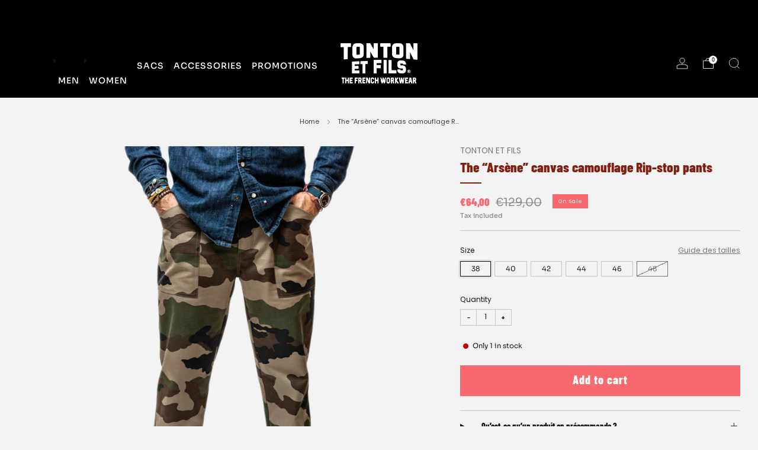

--- FILE ---
content_type: text/html; charset=utf-8
request_url: https://tontonetfils.fr/en/products/le-pantalon-arsene-canvas-camouflage-rip-stop
body_size: 38681
content:

<!doctype html>
<html class="no-js" lang="en">
  <head>
    <meta charset="utf-8">
    <meta http-equiv="X-UA-Compatible" content="IE=edge,chrome=1">
    <meta
      name="viewport"
      content="width=device-width, initial-scale=1.0, height=device-height, minimum-scale=1.0, maximum-scale=1.0"
    >
    <meta name="theme-color" content="#f7696c">

    <!-- Network optimisations -->
<link rel="preconnect" href="//cdn.shopify.com" crossorigin>
<link rel="preconnect" href="//fonts.shopifycdn.com" crossorigin>

<link rel="preload" as="style" href="//tontonetfils.fr/cdn/shop/t/9/assets/theme-critical.css?v=100551672836170237291752247381"><link rel="preload" as="script" href="//tontonetfils.fr/cdn/shop/t/9/assets/scrollreveal.min.js?v=163720458850474464051711472098"><link rel="preload" href="//tontonetfils.fr/cdn/fonts/poppins/poppins_n4.0ba78fa5af9b0e1a374041b3ceaadf0a43b41362.woff2" as="font" type="font/woff2" crossorigin>
<link rel="preload" href="//tontonetfils.fr/cdn/fonts/poppins/poppins_n4.0ba78fa5af9b0e1a374041b3ceaadf0a43b41362.woff2" as="font" type="font/woff2" crossorigin>
<link rel="canonical" href="https://tontonetfils.fr/en/products/le-pantalon-arsene-canvas-camouflage-rip-stop">
      <link rel="shortcut icon" href="//tontonetfils.fr/cdn/shop/files/TonTon_Favicon_02.png?crop=center&height=32&v=1751635098&width=32" type="image/png">
    
    <link
      rel="stylesheet"
      href="https://cdnjs.cloudflare.com/ajax/libs/font-awesome/6.7.2/css/all.min.css"
      integrity="sha512-Evv84Mr4kqVGRNSgIGL/F/aIDqQb7xQ2vcrdIwxfjThSH8CSR7PBEakCr51Ck+w+/U6swU2Im1vVX0SVk9ABhg=="
      crossorigin="anonymous"
      referrerpolicy="no-referrer"
    >
    <!-- Title and description ================================================== -->
    <title>Tonton et Fils - The “Arsène” Rip-Stop camouflage canvas pants
&ndash; TONTON ET FILS</title><meta name="description" content="Inspired by men&#39;s deck pants from the French Navy, they follow the codes of work pants. It is comfortable and rustic and fits loosely on the thighs. Made from cotton canvas. It is made in France. Also available in: tan, olive, navy, Beige Velvet, camel waxed canvas 500g."><!-- /snippets/social-meta-tags.liquid -->




<meta property="og:site_name" content="TONTON ET FILS">
<meta property="og:url" content="https://tontonetfils.fr/en/products/le-pantalon-arsene-canvas-camouflage-rip-stop">
<meta property="og:title" content="Tonton et Fils - The “Arsène” Rip-Stop camouflage canvas pants">
<meta property="og:type" content="product">
<meta property="og:description" content="Inspired by men&#39;s deck pants from the French Navy, they follow the codes of work pants. It is comfortable and rustic and fits loosely on the thighs. Made from cotton canvas. It is made in France. Also available in: tan, olive, navy, Beige Velvet, camel waxed canvas 500g.">

  <meta property="og:price:amount" content="64,00">
  <meta property="og:price:currency" content="EUR">

<meta property="og:image" content="http://tontonetfils.fr/cdn/shop/products/tonton_et_fils-pantalon-arsene-canvas-19-final_1200x1200.jpg?v=1604595811"><meta property="og:image" content="http://tontonetfils.fr/cdn/shop/products/tonton_et_fils-pantalon-arsene-canvas-20-final_1200x1200.jpg?v=1604595826"><meta property="og:image" content="http://tontonetfils.fr/cdn/shop/products/tonton_et_fils-pantalon-arsene-canvas-06-final_29a7f83e-df59-4860-9cdd-4069c70a5ba7_1200x1200.jpg?v=1604595837">
<meta property="og:image:secure_url" content="https://tontonetfils.fr/cdn/shop/products/tonton_et_fils-pantalon-arsene-canvas-19-final_1200x1200.jpg?v=1604595811"><meta property="og:image:secure_url" content="https://tontonetfils.fr/cdn/shop/products/tonton_et_fils-pantalon-arsene-canvas-20-final_1200x1200.jpg?v=1604595826"><meta property="og:image:secure_url" content="https://tontonetfils.fr/cdn/shop/products/tonton_et_fils-pantalon-arsene-canvas-06-final_29a7f83e-df59-4860-9cdd-4069c70a5ba7_1200x1200.jpg?v=1604595837">


<meta name="twitter:card" content="summary_large_image">
<meta name="twitter:title" content="Tonton et Fils - The “Arsène” Rip-Stop camouflage canvas pants">
<meta name="twitter:description" content="Inspired by men&#39;s deck pants from the French Navy, they follow the codes of work pants. It is comfortable and rustic and fits loosely on the thighs. Made from cotton canvas. It is made in France. Also available in: tan, olive, navy, Beige Velvet, camel waxed canvas 500g.">

    <!-- JS before CSSOM =================================================== -->
    <script type="text/javascript">
      theme = {};
      theme.t = {};
       	theme.t.add_to_cart = 'Add to cart';
         theme.t.sold_out = 'Sold out';
         theme.t.unavailable = 'Unavailable';
         theme.t.regular_price = 'Regular price';
         theme.t.sale_price = 'Sale price';
         theme.t.qty_notice_in_stock = 'In stock';
         theme.t.qty_notice_low_stock = 'Low stock';
         theme.t.qty_notice_sold_out = 'Out of stock';
         theme.t.qty_notice_number_in_stock_html = '<span>[qty]</span> in stock';
         theme.t.qty_notice_number_low_stock_html = 'Only <span>[qty]</span> in stock';
         theme.t.discount_currency = 'Save [discount]';
         theme.t.discount_percentage = 'Save [discount]%';
         theme.t.discount_text = 'On Sale';
         theme.t.unit_price_label = 'Unit price';
         theme.t.unit_price_separator = 'per';
      	theme.t.from_price = 'from';
      	theme.t.cart_item_singular = 'item';
      	theme.t.cart_item_plural = 'items';
      	theme.t.sku = 'SKU';
      theme.map = {};
      theme.money_format = '€{{amount_with_comma_separator}}';
      theme.cart = {};
      theme.map_settings_url="//tontonetfils.fr/cdn/shop/t/9/assets/map_settings.min.js?v=55973849163231613841711472098";
      theme.cart_type = 'modal';
      theme.cart_ajax = true;
      theme.routes = {
      	rootUrl: "/en",
      	rootUrlSlash: "/en/",
      	cartUrl: "/en/cart",
      	cartAddUrl: "/en/cart/add",
      	cartChangeUrl: "/en/cart/change"
      };
      theme.assets = {
      	plyr: "//tontonetfils.fr/cdn/shop/t/9/assets/plyr.min.js?v=4209607025050129391711472098",
      	masonry: "//tontonetfils.fr/cdn/shop/t/9/assets/masonry.min.js?v=52946867241060388171711472098",
      	
      	fecha: "//tontonetfils.fr/cdn/shop/t/9/assets/fecha.min.js?v=77892649025288305351711472098"
      };
    </script>
    
    <style id="fontsupporttest">
      @font-face {
        font-family: 'font';
        src: url('https://');
      }
    </style>
    <script type="text/javascript">
      function supportsFontFace() {
        function blacklist() {
          var match = /(WebKit|windows phone.+trident)\/(\d+)/i.exec(navigator.userAgent);
          return match && parseInt(match[2], 10) < (match[1] == 'WebKit' ? 533 : 6);
        }
        function hasFontFaceSrc() {
          var style = document.getElementById('fontsupporttest');
          var sheet = style.sheet || style.styleSheet;
          var cssText = sheet
            ? sheet.cssRules && sheet.cssRules[0]
              ? sheet.cssRules[0].cssText
              : sheet.cssText || ''
            : '';
          return /src/i.test(cssText);
        }
        return !blacklist() && hasFontFaceSrc();
      }
      document.documentElement.classList.replace('no-js', 'js');
      if (window.matchMedia('(pointer: coarse)').matches) {
        document.documentElement.classList.add('touchevents');
      } else {
        document.documentElement.classList.add('no-touchevents');
      }
      if (supportsFontFace()) {
        document.documentElement.classList.add('fontface');
      }
    </script>
    <script src="//tontonetfils.fr/cdn/shop/t/9/assets/jquery.min.js?v=115860211936397945481711472098" defer="defer"></script>
    <script src="//tontonetfils.fr/cdn/shop/t/9/assets/vendor.min.js?v=178485242231304422351711472098" defer="defer"></script>
    

    <!-- CSS ================================================== -->
    






























<style data-shopify>

:root {
	--color--brand: #f7696c;
	--color--brand-dark: #f65154;
	--color--brand-light: #f88184;

	--color--accent: #ffd900;
	--color--accent-dark: #e6c300;

	--color--link: #fffafa;
	--color--link-dark: #bd0a0e;

	--color--text: #131313;
	--color--text-light: rgba(19, 19, 19, 0.7);
	--color--text-lighter: rgba(19, 19, 19, 0.55);
	--color--text-lightest: rgba(19, 19, 19, 0.2);
	--color--text-bg: rgba(19, 19, 19, 0.05);

	--color--headings: #131313;
	--color--alt-text: #8b8b8b;
	--color--btn: #ffffff;

	--color--product-bg: rgba(0,0,0,0);
	--color--product-sale: #C00000;

	--color--low-stock: #C00000;
	--color--in-stock: #4A9F53;

	--color--title-border: #15284c;

	--color--drawer-bg: #ffffff;

	--color--bg: #f3f3f3;
	--color--bg-alpha: rgba(243, 243, 243, 0.8);
	--color--bg-light: #ffffff;
	--color--bg-dark: #e6e6e6;

	--color--drop-shadow: rgba(0, 0, 0, 0.08);

	--color--label-brand: #f7696c;
	--color--label-sold_out: #f2f2f2;
	--color--label-discount: #c00000;
	--color--label-new: #e5e5e5;
	--color--label-custom1: #e5e5e5;
	--color--label-custom2: #e5e5e5;

	--color--text-label-brand: #000000;
	--color--text-label-sold_out: #000000;
	--color--text-label-discount: #FFFFFF;
	--color--text-label-new: #000000;
	--color--text-label-custom_one: #000000;
	--color--text-label-custom_two: #000000;

	--font--size-base: 13.0;
	--font--line-base: 30;

	--font--size-h1: 26;
	--font--size-h2: 21;
	--font--size-h3: 17;
	--font--size-h4: 15;
	--font--size-h5: 14;
	--font--size-h6: 13;

	--font--size-grid: 13;
	--font--size-nav: 11;
	--font--size-mobile-nav: 13;
	--font--size-mega-menu: 11;
	--font--size-product-form-headings: 13;

	--font--body: Poppins, sans-serif;
	--font--body-style: normal;
  --font--body-weight: 400;

  --font--title: Poppins, sans-serif;
	--font--title-weight: 400;
	--font--title-style: normal;
	--font--title-space: 0px;
	--font--title-transform: none;
	--font--title-border: 1;
	--font--title-border-size: 2px;

	--font--button: Poppins, sans-serif;
	--font--button-weight: 400;
	--font--button-style: normal;

	--font--button-space: 1px;
	--font--button-transform: none;
	--font--button-size: 11;
	--font--button-mobile-size: 12px;

	--font--nav-spacing: 30px;

	--checkbox-check-invert: 1;
}
</style>

    <style>@font-face {
  font-family: Poppins;
  font-weight: 400;
  font-style: normal;
  font-display: swap;
  src: url("//tontonetfils.fr/cdn/fonts/poppins/poppins_n4.0ba78fa5af9b0e1a374041b3ceaadf0a43b41362.woff2") format("woff2"),
       url("//tontonetfils.fr/cdn/fonts/poppins/poppins_n4.214741a72ff2596839fc9760ee7a770386cf16ca.woff") format("woff");
}

@font-face {
  font-family: Poppins;
  font-weight: 400;
  font-style: normal;
  font-display: swap;
  src: url("//tontonetfils.fr/cdn/fonts/poppins/poppins_n4.0ba78fa5af9b0e1a374041b3ceaadf0a43b41362.woff2") format("woff2"),
       url("//tontonetfils.fr/cdn/fonts/poppins/poppins_n4.214741a72ff2596839fc9760ee7a770386cf16ca.woff") format("woff");
}

@font-face {
  font-family: Poppins;
  font-weight: 700;
  font-style: normal;
  font-display: swap;
  src: url("//tontonetfils.fr/cdn/fonts/poppins/poppins_n7.56758dcf284489feb014a026f3727f2f20a54626.woff2") format("woff2"),
       url("//tontonetfils.fr/cdn/fonts/poppins/poppins_n7.f34f55d9b3d3205d2cd6f64955ff4b36f0cfd8da.woff") format("woff");
}

@font-face {
  font-family: Poppins;
  font-weight: 400;
  font-style: italic;
  font-display: swap;
  src: url("//tontonetfils.fr/cdn/fonts/poppins/poppins_i4.846ad1e22474f856bd6b81ba4585a60799a9f5d2.woff2") format("woff2"),
       url("//tontonetfils.fr/cdn/fonts/poppins/poppins_i4.56b43284e8b52fc64c1fd271f289a39e8477e9ec.woff") format("woff");
}

@font-face {
  font-family: Poppins;
  font-weight: 700;
  font-style: italic;
  font-display: swap;
  src: url("//tontonetfils.fr/cdn/fonts/poppins/poppins_i7.42fd71da11e9d101e1e6c7932199f925f9eea42d.woff2") format("woff2"),
       url("//tontonetfils.fr/cdn/fonts/poppins/poppins_i7.ec8499dbd7616004e21155106d13837fff4cf556.woff") format("woff");
}

</style>

<link rel="stylesheet" href="//tontonetfils.fr/cdn/shop/t/9/assets/theme-critical.css?v=100551672836170237291752247381">

<link rel="preload" href="//tontonetfils.fr/cdn/shop/t/9/assets/theme.css?v=18011971906150345671757420916" as="style" onload="this.onload=null;this.rel='stylesheet'">
<noscript><link rel="stylesheet" href="//tontonetfils.fr/cdn/shop/t/9/assets/theme.css?v=18011971906150345671757420916"></noscript>
<script>
	/*! loadCSS rel=preload polyfill. [c]2017 Filament Group, Inc. MIT License */
	(function(w){"use strict";if(!w.loadCSS){w.loadCSS=function(){}}var rp=loadCSS.relpreload={};rp.support=(function(){var ret;try{ret=w.document.createElement("link").relList.supports("preload")}catch(e){ret=false}return function(){return ret}})();rp.bindMediaToggle=function(link){var finalMedia=link.media||"all";function enableStylesheet(){if(link.addEventListener){link.removeEventListener("load",enableStylesheet)}else if(link.attachEvent){link.detachEvent("onload",enableStylesheet)}link.setAttribute("onload",null);link.media=finalMedia}if(link.addEventListener){link.addEventListener("load",enableStylesheet)}else if(link.attachEvent){link.attachEvent("onload",enableStylesheet)}setTimeout(function(){link.rel="stylesheet";link.media="only x"});setTimeout(enableStylesheet,3000)};rp.poly=function(){if(rp.support()){return}var links=w.document.getElementsByTagName("link");for(var i=0;i<links.length;i+=1){var link=links[i];if(link.rel==="preload"&&link.getAttribute("as")==="style"&&!link.getAttribute("data-loadcss")){link.setAttribute("data-loadcss",true);rp.bindMediaToggle(link)}}};if(!rp.support()){rp.poly();var run=w.setInterval(rp.poly,500);if(w.addEventListener){w.addEventListener("load",function(){rp.poly();w.clearInterval(run)})}else if(w.attachEvent){w.attachEvent("onload",function(){rp.poly();w.clearInterval(run)})}}if(typeof exports!=="undefined"){exports.loadCSS=loadCSS}else{w.loadCSS=loadCSS}}(typeof global!=="undefined"?global:this));
</script>

    <!-- JS after CSSOM=================================================== -->
    
    <script type="module">
      import { produce } from "//tontonetfils.fr/cdn/shop/t/9/assets/immer.lib.js?v=92186276450340095451711472098";
      import { createStore } from "//tontonetfils.fr/cdn/shop/t/9/assets/zustand-vanilla.lib.js?v=93085296086090749921711472099";
      import Cookies from "//tontonetfils.fr/cdn/shop/t/9/assets/js-cookie.lib.js?v=114704338990696736151711472098";

      window.theme.lib = {
        Cookies,
      };

      window.theme.cart = {
        functions: {
          produce: produce,
          createStore: createStore,
        },
      };
    </script>
    <script src="//tontonetfils.fr/cdn/shop/t/9/assets/cart-store.js?v=169171967427512002621711472098" type="module"></script>
    <script src="//tontonetfils.fr/cdn/shop/t/9/assets/quantity-input.js?v=167758851358000206601711472098" type="module"></script>
    <script src="//tontonetfils.fr/cdn/shop/t/9/assets/product-form.js?v=166760770228120350161711472098" type="module"></script>
    <script src="//tontonetfils.fr/cdn/shop/t/9/assets/cart-link.js?v=53834366512873149321711472098" type="module"></script>
    <script src="//tontonetfils.fr/cdn/shop/t/9/assets/cart-components.js?v=176371389469832383791711472098" type="module"></script>
<script src="//tontonetfils.fr/cdn/shop/t/9/assets/lottie.lib.js?v=56436162596295492921711472098" defer="defer"></script><script src="//tontonetfils.fr/cdn/shop/t/9/assets/cart-free-shipping-bar.js?v=15473973110761128061711472098" type="module"></script><script src="//tontonetfils.fr/cdn/shop/t/9/assets/product-cards.js?v=95433487432679716541711472098" type="module"></script>

    <script src="//tontonetfils.fr/cdn/shop/t/9/assets/theme.min.js?v=6709992969293305391711472099" defer="defer"></script>
    <script src="//tontonetfils.fr/cdn/shop/t/9/assets/custom.js?v=152733329445290166911711472098" defer="defer"></script><script src="//tontonetfils.fr/cdn/shop/t/9/assets/swatch-colors.js?v=105643578921954497451751457422" defer="defer"></script><script src="//tontonetfils.fr/cdn/shop/t/9/assets/details-disclosure.js?v=96430930583685380661711472099" defer="defer"></script>
    <script src="//tontonetfils.fr/cdn/shop/t/9/assets/header-details-disclosure.js?v=48862031563158802431711472099" defer="defer"></script>
    <script src="//tontonetfils.fr/cdn/shop/t/9/assets/nested-menu.js?v=98653082698297721091711472098" defer="defer"></script>
    <script src="//tontonetfils.fr/cdn/shop/t/9/assets/product-interactive-options.js?v=152201463464793350461711472098" type="module"></script>

    

    
      <script src="//tontonetfils.fr/cdn/shop/t/9/assets/scrollreveal.min.js?v=163720458850474464051711472098"></script>
    
    

    <!-- Header hook for plugins ================================================== -->
    <script>window.performance && window.performance.mark && window.performance.mark('shopify.content_for_header.start');</script><meta id="shopify-digital-wallet" name="shopify-digital-wallet" content="/9662595172/digital_wallets/dialog">
<meta name="shopify-checkout-api-token" content="18fb7312274cdda9406e9f75eb60347b">
<meta id="in-context-paypal-metadata" data-shop-id="9662595172" data-venmo-supported="false" data-environment="production" data-locale="en_US" data-paypal-v4="true" data-currency="EUR">
<link rel="alternate" hreflang="x-default" href="https://tontonetfils.fr/products/le-pantalon-arsene-canvas-camouflage-rip-stop">
<link rel="alternate" hreflang="fr" href="https://tontonetfils.fr/products/le-pantalon-arsene-canvas-camouflage-rip-stop">
<link rel="alternate" hreflang="en" href="https://tontonetfils.fr/en/products/le-pantalon-arsene-canvas-camouflage-rip-stop">
<link rel="alternate" type="application/json+oembed" href="https://tontonetfils.fr/en/products/le-pantalon-arsene-canvas-camouflage-rip-stop.oembed">
<script async="async" src="/checkouts/internal/preloads.js?locale=en-FR"></script>
<script id="shopify-features" type="application/json">{"accessToken":"18fb7312274cdda9406e9f75eb60347b","betas":["rich-media-storefront-analytics"],"domain":"tontonetfils.fr","predictiveSearch":true,"shopId":9662595172,"locale":"en"}</script>
<script>var Shopify = Shopify || {};
Shopify.shop = "tontonetfils.myshopify.com";
Shopify.locale = "en";
Shopify.currency = {"active":"EUR","rate":"1.0"};
Shopify.country = "FR";
Shopify.theme = {"name":"Venue","id":160472891730,"schema_name":"Venue","schema_version":"11.0.5","theme_store_id":836,"role":"main"};
Shopify.theme.handle = "null";
Shopify.theme.style = {"id":null,"handle":null};
Shopify.cdnHost = "tontonetfils.fr/cdn";
Shopify.routes = Shopify.routes || {};
Shopify.routes.root = "/en/";</script>
<script type="module">!function(o){(o.Shopify=o.Shopify||{}).modules=!0}(window);</script>
<script>!function(o){function n(){var o=[];function n(){o.push(Array.prototype.slice.apply(arguments))}return n.q=o,n}var t=o.Shopify=o.Shopify||{};t.loadFeatures=n(),t.autoloadFeatures=n()}(window);</script>
<script id="shop-js-analytics" type="application/json">{"pageType":"product"}</script>
<script defer="defer" async type="module" src="//tontonetfils.fr/cdn/shopifycloud/shop-js/modules/v2/client.init-shop-cart-sync_BT-GjEfc.en.esm.js"></script>
<script defer="defer" async type="module" src="//tontonetfils.fr/cdn/shopifycloud/shop-js/modules/v2/chunk.common_D58fp_Oc.esm.js"></script>
<script defer="defer" async type="module" src="//tontonetfils.fr/cdn/shopifycloud/shop-js/modules/v2/chunk.modal_xMitdFEc.esm.js"></script>
<script type="module">
  await import("//tontonetfils.fr/cdn/shopifycloud/shop-js/modules/v2/client.init-shop-cart-sync_BT-GjEfc.en.esm.js");
await import("//tontonetfils.fr/cdn/shopifycloud/shop-js/modules/v2/chunk.common_D58fp_Oc.esm.js");
await import("//tontonetfils.fr/cdn/shopifycloud/shop-js/modules/v2/chunk.modal_xMitdFEc.esm.js");

  window.Shopify.SignInWithShop?.initShopCartSync?.({"fedCMEnabled":true,"windoidEnabled":true});

</script>
<script>(function() {
  var isLoaded = false;
  function asyncLoad() {
    if (isLoaded) return;
    isLoaded = true;
    var urls = ["https:\/\/chimpstatic.com\/mcjs-connected\/js\/users\/0788aac610dccb38d621ea3e5\/8f4f8ea4bb62cf4b9669fddd1.js?shop=tontonetfils.myshopify.com","https:\/\/widgetic.com\/sdk\/sdk.js?shop=tontonetfils.myshopify.com","https:\/\/gdprcdn.b-cdn.net\/js\/gdpr_cookie_consent.min.js?shop=tontonetfils.myshopify.com","https:\/\/cdn.xopify.com\/assets\/js\/xo-gallery-justifiedmasonry.js?shop=tontonetfils.myshopify.com","https:\/\/swymv3free-01.azureedge.net\/code\/swym-shopify.js?shop=tontonetfils.myshopify.com","https:\/\/size-guides.esc-apps-cdn.com\/1739187968-app.tontonetfils.myshopify.com.js?shop=tontonetfils.myshopify.com"];
    for (var i = 0; i < urls.length; i++) {
      var s = document.createElement('script');
      s.type = 'text/javascript';
      s.async = true;
      s.src = urls[i];
      var x = document.getElementsByTagName('script')[0];
      x.parentNode.insertBefore(s, x);
    }
  };
  if(window.attachEvent) {
    window.attachEvent('onload', asyncLoad);
  } else {
    window.addEventListener('load', asyncLoad, false);
  }
})();</script>
<script id="__st">var __st={"a":9662595172,"offset":3600,"reqid":"4dbedbcd-676f-4986-9d4d-0821c6cfd487-1769055114","pageurl":"tontonetfils.fr\/en\/products\/le-pantalon-arsene-canvas-camouflage-rip-stop","u":"68b81cf86139","p":"product","rtyp":"product","rid":4378142081156};</script>
<script>window.ShopifyPaypalV4VisibilityTracking = true;</script>
<script id="captcha-bootstrap">!function(){'use strict';const t='contact',e='account',n='new_comment',o=[[t,t],['blogs',n],['comments',n],[t,'customer']],c=[[e,'customer_login'],[e,'guest_login'],[e,'recover_customer_password'],[e,'create_customer']],r=t=>t.map((([t,e])=>`form[action*='/${t}']:not([data-nocaptcha='true']) input[name='form_type'][value='${e}']`)).join(','),a=t=>()=>t?[...document.querySelectorAll(t)].map((t=>t.form)):[];function s(){const t=[...o],e=r(t);return a(e)}const i='password',u='form_key',d=['recaptcha-v3-token','g-recaptcha-response','h-captcha-response',i],f=()=>{try{return window.sessionStorage}catch{return}},m='__shopify_v',_=t=>t.elements[u];function p(t,e,n=!1){try{const o=window.sessionStorage,c=JSON.parse(o.getItem(e)),{data:r}=function(t){const{data:e,action:n}=t;return t[m]||n?{data:e,action:n}:{data:t,action:n}}(c);for(const[e,n]of Object.entries(r))t.elements[e]&&(t.elements[e].value=n);n&&o.removeItem(e)}catch(o){console.error('form repopulation failed',{error:o})}}const l='form_type',E='cptcha';function T(t){t.dataset[E]=!0}const w=window,h=w.document,L='Shopify',v='ce_forms',y='captcha';let A=!1;((t,e)=>{const n=(g='f06e6c50-85a8-45c8-87d0-21a2b65856fe',I='https://cdn.shopify.com/shopifycloud/storefront-forms-hcaptcha/ce_storefront_forms_captcha_hcaptcha.v1.5.2.iife.js',D={infoText:'Protected by hCaptcha',privacyText:'Privacy',termsText:'Terms'},(t,e,n)=>{const o=w[L][v],c=o.bindForm;if(c)return c(t,g,e,D).then(n);var r;o.q.push([[t,g,e,D],n]),r=I,A||(h.body.append(Object.assign(h.createElement('script'),{id:'captcha-provider',async:!0,src:r})),A=!0)});var g,I,D;w[L]=w[L]||{},w[L][v]=w[L][v]||{},w[L][v].q=[],w[L][y]=w[L][y]||{},w[L][y].protect=function(t,e){n(t,void 0,e),T(t)},Object.freeze(w[L][y]),function(t,e,n,w,h,L){const[v,y,A,g]=function(t,e,n){const i=e?o:[],u=t?c:[],d=[...i,...u],f=r(d),m=r(i),_=r(d.filter((([t,e])=>n.includes(e))));return[a(f),a(m),a(_),s()]}(w,h,L),I=t=>{const e=t.target;return e instanceof HTMLFormElement?e:e&&e.form},D=t=>v().includes(t);t.addEventListener('submit',(t=>{const e=I(t);if(!e)return;const n=D(e)&&!e.dataset.hcaptchaBound&&!e.dataset.recaptchaBound,o=_(e),c=g().includes(e)&&(!o||!o.value);(n||c)&&t.preventDefault(),c&&!n&&(function(t){try{if(!f())return;!function(t){const e=f();if(!e)return;const n=_(t);if(!n)return;const o=n.value;o&&e.removeItem(o)}(t);const e=Array.from(Array(32),(()=>Math.random().toString(36)[2])).join('');!function(t,e){_(t)||t.append(Object.assign(document.createElement('input'),{type:'hidden',name:u})),t.elements[u].value=e}(t,e),function(t,e){const n=f();if(!n)return;const o=[...t.querySelectorAll(`input[type='${i}']`)].map((({name:t})=>t)),c=[...d,...o],r={};for(const[a,s]of new FormData(t).entries())c.includes(a)||(r[a]=s);n.setItem(e,JSON.stringify({[m]:1,action:t.action,data:r}))}(t,e)}catch(e){console.error('failed to persist form',e)}}(e),e.submit())}));const S=(t,e)=>{t&&!t.dataset[E]&&(n(t,e.some((e=>e===t))),T(t))};for(const o of['focusin','change'])t.addEventListener(o,(t=>{const e=I(t);D(e)&&S(e,y())}));const B=e.get('form_key'),M=e.get(l),P=B&&M;t.addEventListener('DOMContentLoaded',(()=>{const t=y();if(P)for(const e of t)e.elements[l].value===M&&p(e,B);[...new Set([...A(),...v().filter((t=>'true'===t.dataset.shopifyCaptcha))])].forEach((e=>S(e,t)))}))}(h,new URLSearchParams(w.location.search),n,t,e,['guest_login'])})(!0,!0)}();</script>
<script integrity="sha256-4kQ18oKyAcykRKYeNunJcIwy7WH5gtpwJnB7kiuLZ1E=" data-source-attribution="shopify.loadfeatures" defer="defer" src="//tontonetfils.fr/cdn/shopifycloud/storefront/assets/storefront/load_feature-a0a9edcb.js" crossorigin="anonymous"></script>
<script data-source-attribution="shopify.dynamic_checkout.dynamic.init">var Shopify=Shopify||{};Shopify.PaymentButton=Shopify.PaymentButton||{isStorefrontPortableWallets:!0,init:function(){window.Shopify.PaymentButton.init=function(){};var t=document.createElement("script");t.src="https://tontonetfils.fr/cdn/shopifycloud/portable-wallets/latest/portable-wallets.en.js",t.type="module",document.head.appendChild(t)}};
</script>
<script data-source-attribution="shopify.dynamic_checkout.buyer_consent">
  function portableWalletsHideBuyerConsent(e){var t=document.getElementById("shopify-buyer-consent"),n=document.getElementById("shopify-subscription-policy-button");t&&n&&(t.classList.add("hidden"),t.setAttribute("aria-hidden","true"),n.removeEventListener("click",e))}function portableWalletsShowBuyerConsent(e){var t=document.getElementById("shopify-buyer-consent"),n=document.getElementById("shopify-subscription-policy-button");t&&n&&(t.classList.remove("hidden"),t.removeAttribute("aria-hidden"),n.addEventListener("click",e))}window.Shopify?.PaymentButton&&(window.Shopify.PaymentButton.hideBuyerConsent=portableWalletsHideBuyerConsent,window.Shopify.PaymentButton.showBuyerConsent=portableWalletsShowBuyerConsent);
</script>
<script data-source-attribution="shopify.dynamic_checkout.cart.bootstrap">document.addEventListener("DOMContentLoaded",(function(){function t(){return document.querySelector("shopify-accelerated-checkout-cart, shopify-accelerated-checkout")}if(t())Shopify.PaymentButton.init();else{new MutationObserver((function(e,n){t()&&(Shopify.PaymentButton.init(),n.disconnect())})).observe(document.body,{childList:!0,subtree:!0})}}));
</script>
<script id='scb4127' type='text/javascript' async='' src='https://tontonetfils.fr/cdn/shopifycloud/privacy-banner/storefront-banner.js'></script><link id="shopify-accelerated-checkout-styles" rel="stylesheet" media="screen" href="https://tontonetfils.fr/cdn/shopifycloud/portable-wallets/latest/accelerated-checkout-backwards-compat.css" crossorigin="anonymous">
<style id="shopify-accelerated-checkout-cart">
        #shopify-buyer-consent {
  margin-top: 1em;
  display: inline-block;
  width: 100%;
}

#shopify-buyer-consent.hidden {
  display: none;
}

#shopify-subscription-policy-button {
  background: none;
  border: none;
  padding: 0;
  text-decoration: underline;
  font-size: inherit;
  cursor: pointer;
}

#shopify-subscription-policy-button::before {
  box-shadow: none;
}

      </style>

<script>window.performance && window.performance.mark && window.performance.mark('shopify.content_for_header.end');</script>
    <script
src="https://www.paypal.com/sdk/js?client-id=BAA0eyU78encFFXOYdPJ4lVQKuSxB4cDn0M4dKfSM_f5pnedManOAgL_bhTNAC1EaPNLI5qvhabYIVvVIU&currency=EUR&components=messages"
data-namespace="PayPalSDK">
</script>
  <script src="https://cdn.shopify.com/extensions/a424d896-690a-47f2-a3ae-a82565eec47e/preorder-now-wolf-5/assets/preorde_panda.js" type="text/javascript" defer="defer"></script>
<link href="https://monorail-edge.shopifysvc.com" rel="dns-prefetch">
<script>(function(){if ("sendBeacon" in navigator && "performance" in window) {try {var session_token_from_headers = performance.getEntriesByType('navigation')[0].serverTiming.find(x => x.name == '_s').description;} catch {var session_token_from_headers = undefined;}var session_cookie_matches = document.cookie.match(/_shopify_s=([^;]*)/);var session_token_from_cookie = session_cookie_matches && session_cookie_matches.length === 2 ? session_cookie_matches[1] : "";var session_token = session_token_from_headers || session_token_from_cookie || "";function handle_abandonment_event(e) {var entries = performance.getEntries().filter(function(entry) {return /monorail-edge.shopifysvc.com/.test(entry.name);});if (!window.abandonment_tracked && entries.length === 0) {window.abandonment_tracked = true;var currentMs = Date.now();var navigation_start = performance.timing.navigationStart;var payload = {shop_id: 9662595172,url: window.location.href,navigation_start,duration: currentMs - navigation_start,session_token,page_type: "product"};window.navigator.sendBeacon("https://monorail-edge.shopifysvc.com/v1/produce", JSON.stringify({schema_id: "online_store_buyer_site_abandonment/1.1",payload: payload,metadata: {event_created_at_ms: currentMs,event_sent_at_ms: currentMs}}));}}window.addEventListener('pagehide', handle_abandonment_event);}}());</script>
<script id="web-pixels-manager-setup">(function e(e,d,r,n,o){if(void 0===o&&(o={}),!Boolean(null===(a=null===(i=window.Shopify)||void 0===i?void 0:i.analytics)||void 0===a?void 0:a.replayQueue)){var i,a;window.Shopify=window.Shopify||{};var t=window.Shopify;t.analytics=t.analytics||{};var s=t.analytics;s.replayQueue=[],s.publish=function(e,d,r){return s.replayQueue.push([e,d,r]),!0};try{self.performance.mark("wpm:start")}catch(e){}var l=function(){var e={modern:/Edge?\/(1{2}[4-9]|1[2-9]\d|[2-9]\d{2}|\d{4,})\.\d+(\.\d+|)|Firefox\/(1{2}[4-9]|1[2-9]\d|[2-9]\d{2}|\d{4,})\.\d+(\.\d+|)|Chrom(ium|e)\/(9{2}|\d{3,})\.\d+(\.\d+|)|(Maci|X1{2}).+ Version\/(15\.\d+|(1[6-9]|[2-9]\d|\d{3,})\.\d+)([,.]\d+|)( \(\w+\)|)( Mobile\/\w+|) Safari\/|Chrome.+OPR\/(9{2}|\d{3,})\.\d+\.\d+|(CPU[ +]OS|iPhone[ +]OS|CPU[ +]iPhone|CPU IPhone OS|CPU iPad OS)[ +]+(15[._]\d+|(1[6-9]|[2-9]\d|\d{3,})[._]\d+)([._]\d+|)|Android:?[ /-](13[3-9]|1[4-9]\d|[2-9]\d{2}|\d{4,})(\.\d+|)(\.\d+|)|Android.+Firefox\/(13[5-9]|1[4-9]\d|[2-9]\d{2}|\d{4,})\.\d+(\.\d+|)|Android.+Chrom(ium|e)\/(13[3-9]|1[4-9]\d|[2-9]\d{2}|\d{4,})\.\d+(\.\d+|)|SamsungBrowser\/([2-9]\d|\d{3,})\.\d+/,legacy:/Edge?\/(1[6-9]|[2-9]\d|\d{3,})\.\d+(\.\d+|)|Firefox\/(5[4-9]|[6-9]\d|\d{3,})\.\d+(\.\d+|)|Chrom(ium|e)\/(5[1-9]|[6-9]\d|\d{3,})\.\d+(\.\d+|)([\d.]+$|.*Safari\/(?![\d.]+ Edge\/[\d.]+$))|(Maci|X1{2}).+ Version\/(10\.\d+|(1[1-9]|[2-9]\d|\d{3,})\.\d+)([,.]\d+|)( \(\w+\)|)( Mobile\/\w+|) Safari\/|Chrome.+OPR\/(3[89]|[4-9]\d|\d{3,})\.\d+\.\d+|(CPU[ +]OS|iPhone[ +]OS|CPU[ +]iPhone|CPU IPhone OS|CPU iPad OS)[ +]+(10[._]\d+|(1[1-9]|[2-9]\d|\d{3,})[._]\d+)([._]\d+|)|Android:?[ /-](13[3-9]|1[4-9]\d|[2-9]\d{2}|\d{4,})(\.\d+|)(\.\d+|)|Mobile Safari.+OPR\/([89]\d|\d{3,})\.\d+\.\d+|Android.+Firefox\/(13[5-9]|1[4-9]\d|[2-9]\d{2}|\d{4,})\.\d+(\.\d+|)|Android.+Chrom(ium|e)\/(13[3-9]|1[4-9]\d|[2-9]\d{2}|\d{4,})\.\d+(\.\d+|)|Android.+(UC? ?Browser|UCWEB|U3)[ /]?(15\.([5-9]|\d{2,})|(1[6-9]|[2-9]\d|\d{3,})\.\d+)\.\d+|SamsungBrowser\/(5\.\d+|([6-9]|\d{2,})\.\d+)|Android.+MQ{2}Browser\/(14(\.(9|\d{2,})|)|(1[5-9]|[2-9]\d|\d{3,})(\.\d+|))(\.\d+|)|K[Aa][Ii]OS\/(3\.\d+|([4-9]|\d{2,})\.\d+)(\.\d+|)/},d=e.modern,r=e.legacy,n=navigator.userAgent;return n.match(d)?"modern":n.match(r)?"legacy":"unknown"}(),u="modern"===l?"modern":"legacy",c=(null!=n?n:{modern:"",legacy:""})[u],f=function(e){return[e.baseUrl,"/wpm","/b",e.hashVersion,"modern"===e.buildTarget?"m":"l",".js"].join("")}({baseUrl:d,hashVersion:r,buildTarget:u}),m=function(e){var d=e.version,r=e.bundleTarget,n=e.surface,o=e.pageUrl,i=e.monorailEndpoint;return{emit:function(e){var a=e.status,t=e.errorMsg,s=(new Date).getTime(),l=JSON.stringify({metadata:{event_sent_at_ms:s},events:[{schema_id:"web_pixels_manager_load/3.1",payload:{version:d,bundle_target:r,page_url:o,status:a,surface:n,error_msg:t},metadata:{event_created_at_ms:s}}]});if(!i)return console&&console.warn&&console.warn("[Web Pixels Manager] No Monorail endpoint provided, skipping logging."),!1;try{return self.navigator.sendBeacon.bind(self.navigator)(i,l)}catch(e){}var u=new XMLHttpRequest;try{return u.open("POST",i,!0),u.setRequestHeader("Content-Type","text/plain"),u.send(l),!0}catch(e){return console&&console.warn&&console.warn("[Web Pixels Manager] Got an unhandled error while logging to Monorail."),!1}}}}({version:r,bundleTarget:l,surface:e.surface,pageUrl:self.location.href,monorailEndpoint:e.monorailEndpoint});try{o.browserTarget=l,function(e){var d=e.src,r=e.async,n=void 0===r||r,o=e.onload,i=e.onerror,a=e.sri,t=e.scriptDataAttributes,s=void 0===t?{}:t,l=document.createElement("script"),u=document.querySelector("head"),c=document.querySelector("body");if(l.async=n,l.src=d,a&&(l.integrity=a,l.crossOrigin="anonymous"),s)for(var f in s)if(Object.prototype.hasOwnProperty.call(s,f))try{l.dataset[f]=s[f]}catch(e){}if(o&&l.addEventListener("load",o),i&&l.addEventListener("error",i),u)u.appendChild(l);else{if(!c)throw new Error("Did not find a head or body element to append the script");c.appendChild(l)}}({src:f,async:!0,onload:function(){if(!function(){var e,d;return Boolean(null===(d=null===(e=window.Shopify)||void 0===e?void 0:e.analytics)||void 0===d?void 0:d.initialized)}()){var d=window.webPixelsManager.init(e)||void 0;if(d){var r=window.Shopify.analytics;r.replayQueue.forEach((function(e){var r=e[0],n=e[1],o=e[2];d.publishCustomEvent(r,n,o)})),r.replayQueue=[],r.publish=d.publishCustomEvent,r.visitor=d.visitor,r.initialized=!0}}},onerror:function(){return m.emit({status:"failed",errorMsg:"".concat(f," has failed to load")})},sri:function(e){var d=/^sha384-[A-Za-z0-9+/=]+$/;return"string"==typeof e&&d.test(e)}(c)?c:"",scriptDataAttributes:o}),m.emit({status:"loading"})}catch(e){m.emit({status:"failed",errorMsg:(null==e?void 0:e.message)||"Unknown error"})}}})({shopId: 9662595172,storefrontBaseUrl: "https://tontonetfils.fr",extensionsBaseUrl: "https://extensions.shopifycdn.com/cdn/shopifycloud/web-pixels-manager",monorailEndpoint: "https://monorail-edge.shopifysvc.com/unstable/produce_batch",surface: "storefront-renderer",enabledBetaFlags: ["2dca8a86"],webPixelsConfigList: [{"id":"shopify-app-pixel","configuration":"{}","eventPayloadVersion":"v1","runtimeContext":"STRICT","scriptVersion":"0450","apiClientId":"shopify-pixel","type":"APP","privacyPurposes":["ANALYTICS","MARKETING"]},{"id":"shopify-custom-pixel","eventPayloadVersion":"v1","runtimeContext":"LAX","scriptVersion":"0450","apiClientId":"shopify-pixel","type":"CUSTOM","privacyPurposes":["ANALYTICS","MARKETING"]}],isMerchantRequest: false,initData: {"shop":{"name":"TONTON ET FILS","paymentSettings":{"currencyCode":"EUR"},"myshopifyDomain":"tontonetfils.myshopify.com","countryCode":"FR","storefrontUrl":"https:\/\/tontonetfils.fr\/en"},"customer":null,"cart":null,"checkout":null,"productVariants":[{"price":{"amount":64.0,"currencyCode":"EUR"},"product":{"title":"The “Arsène” canvas camouflage Rip-stop pants","vendor":"TONTON ET FILS","id":"4378142081156","untranslatedTitle":"The “Arsène” canvas camouflage Rip-stop pants","url":"\/en\/products\/le-pantalon-arsene-canvas-camouflage-rip-stop","type":"pants"},"id":"31283300434052","image":{"src":"\/\/tontonetfils.fr\/cdn\/shop\/products\/tonton_et_fils-pantalon-arsene-canvas-19-final.jpg?v=1604595811"},"sku":"PANTARS-CMIL-38-19","title":"38","untranslatedTitle":"38"},{"price":{"amount":64.0,"currencyCode":"EUR"},"product":{"title":"The “Arsène” canvas camouflage Rip-stop pants","vendor":"TONTON ET FILS","id":"4378142081156","untranslatedTitle":"The “Arsène” canvas camouflage Rip-stop pants","url":"\/en\/products\/le-pantalon-arsene-canvas-camouflage-rip-stop","type":"pants"},"id":"31283300466820","image":{"src":"\/\/tontonetfils.fr\/cdn\/shop\/products\/tonton_et_fils-pantalon-arsene-canvas-19-final.jpg?v=1604595811"},"sku":"PANTARS-CMIL-40-19","title":"40","untranslatedTitle":"40"},{"price":{"amount":64.0,"currencyCode":"EUR"},"product":{"title":"The “Arsène” canvas camouflage Rip-stop pants","vendor":"TONTON ET FILS","id":"4378142081156","untranslatedTitle":"The “Arsène” canvas camouflage Rip-stop pants","url":"\/en\/products\/le-pantalon-arsene-canvas-camouflage-rip-stop","type":"pants"},"id":"31283300499588","image":{"src":"\/\/tontonetfils.fr\/cdn\/shop\/products\/tonton_et_fils-pantalon-arsene-canvas-19-final.jpg?v=1604595811"},"sku":"PANTARS-CMIL-42-19","title":"42","untranslatedTitle":"42"},{"price":{"amount":64.0,"currencyCode":"EUR"},"product":{"title":"The “Arsène” canvas camouflage Rip-stop pants","vendor":"TONTON ET FILS","id":"4378142081156","untranslatedTitle":"The “Arsène” canvas camouflage Rip-stop pants","url":"\/en\/products\/le-pantalon-arsene-canvas-camouflage-rip-stop","type":"pants"},"id":"31283300532356","image":{"src":"\/\/tontonetfils.fr\/cdn\/shop\/products\/tonton_et_fils-pantalon-arsene-canvas-19-final.jpg?v=1604595811"},"sku":"PANTARS-CMIL-44-19","title":"44","untranslatedTitle":"44"},{"price":{"amount":64.0,"currencyCode":"EUR"},"product":{"title":"The “Arsène” canvas camouflage Rip-stop pants","vendor":"TONTON ET FILS","id":"4378142081156","untranslatedTitle":"The “Arsène” canvas camouflage Rip-stop pants","url":"\/en\/products\/le-pantalon-arsene-canvas-camouflage-rip-stop","type":"pants"},"id":"31283300565124","image":{"src":"\/\/tontonetfils.fr\/cdn\/shop\/products\/tonton_et_fils-pantalon-arsene-canvas-19-final.jpg?v=1604595811"},"sku":"PANTARS-CMIL-46-19","title":"46","untranslatedTitle":"46"},{"price":{"amount":64.0,"currencyCode":"EUR"},"product":{"title":"The “Arsène” canvas camouflage Rip-stop pants","vendor":"TONTON ET FILS","id":"4378142081156","untranslatedTitle":"The “Arsène” canvas camouflage Rip-stop pants","url":"\/en\/products\/le-pantalon-arsene-canvas-camouflage-rip-stop","type":"pants"},"id":"31283300597892","image":{"src":"\/\/tontonetfils.fr\/cdn\/shop\/products\/tonton_et_fils-pantalon-arsene-canvas-19-final.jpg?v=1604595811"},"sku":"PANTARS-CMIL-48-19","title":"48","untranslatedTitle":"48"}],"purchasingCompany":null},},"https://tontonetfils.fr/cdn","fcfee988w5aeb613cpc8e4bc33m6693e112",{"modern":"","legacy":""},{"shopId":"9662595172","storefrontBaseUrl":"https:\/\/tontonetfils.fr","extensionBaseUrl":"https:\/\/extensions.shopifycdn.com\/cdn\/shopifycloud\/web-pixels-manager","surface":"storefront-renderer","enabledBetaFlags":"[\"2dca8a86\"]","isMerchantRequest":"false","hashVersion":"fcfee988w5aeb613cpc8e4bc33m6693e112","publish":"custom","events":"[[\"page_viewed\",{}],[\"product_viewed\",{\"productVariant\":{\"price\":{\"amount\":64.0,\"currencyCode\":\"EUR\"},\"product\":{\"title\":\"The “Arsène” canvas camouflage Rip-stop pants\",\"vendor\":\"TONTON ET FILS\",\"id\":\"4378142081156\",\"untranslatedTitle\":\"The “Arsène” canvas camouflage Rip-stop pants\",\"url\":\"\/en\/products\/le-pantalon-arsene-canvas-camouflage-rip-stop\",\"type\":\"pants\"},\"id\":\"31283300434052\",\"image\":{\"src\":\"\/\/tontonetfils.fr\/cdn\/shop\/products\/tonton_et_fils-pantalon-arsene-canvas-19-final.jpg?v=1604595811\"},\"sku\":\"PANTARS-CMIL-38-19\",\"title\":\"38\",\"untranslatedTitle\":\"38\"}}]]"});</script><script>
  window.ShopifyAnalytics = window.ShopifyAnalytics || {};
  window.ShopifyAnalytics.meta = window.ShopifyAnalytics.meta || {};
  window.ShopifyAnalytics.meta.currency = 'EUR';
  var meta = {"product":{"id":4378142081156,"gid":"gid:\/\/shopify\/Product\/4378142081156","vendor":"TONTON ET FILS","type":"pants","handle":"le-pantalon-arsene-canvas-camouflage-rip-stop","variants":[{"id":31283300434052,"price":6400,"name":"The “Arsène” canvas camouflage Rip-stop pants - 38","public_title":"38","sku":"PANTARS-CMIL-38-19"},{"id":31283300466820,"price":6400,"name":"The “Arsène” canvas camouflage Rip-stop pants - 40","public_title":"40","sku":"PANTARS-CMIL-40-19"},{"id":31283300499588,"price":6400,"name":"The “Arsène” canvas camouflage Rip-stop pants - 42","public_title":"42","sku":"PANTARS-CMIL-42-19"},{"id":31283300532356,"price":6400,"name":"The “Arsène” canvas camouflage Rip-stop pants - 44","public_title":"44","sku":"PANTARS-CMIL-44-19"},{"id":31283300565124,"price":6400,"name":"The “Arsène” canvas camouflage Rip-stop pants - 46","public_title":"46","sku":"PANTARS-CMIL-46-19"},{"id":31283300597892,"price":6400,"name":"The “Arsène” canvas camouflage Rip-stop pants - 48","public_title":"48","sku":"PANTARS-CMIL-48-19"}],"remote":false},"page":{"pageType":"product","resourceType":"product","resourceId":4378142081156,"requestId":"4dbedbcd-676f-4986-9d4d-0821c6cfd487-1769055114"}};
  for (var attr in meta) {
    window.ShopifyAnalytics.meta[attr] = meta[attr];
  }
</script>
<script class="analytics">
  (function () {
    var customDocumentWrite = function(content) {
      var jquery = null;

      if (window.jQuery) {
        jquery = window.jQuery;
      } else if (window.Checkout && window.Checkout.$) {
        jquery = window.Checkout.$;
      }

      if (jquery) {
        jquery('body').append(content);
      }
    };

    var hasLoggedConversion = function(token) {
      if (token) {
        return document.cookie.indexOf('loggedConversion=' + token) !== -1;
      }
      return false;
    }

    var setCookieIfConversion = function(token) {
      if (token) {
        var twoMonthsFromNow = new Date(Date.now());
        twoMonthsFromNow.setMonth(twoMonthsFromNow.getMonth() + 2);

        document.cookie = 'loggedConversion=' + token + '; expires=' + twoMonthsFromNow;
      }
    }

    var trekkie = window.ShopifyAnalytics.lib = window.trekkie = window.trekkie || [];
    if (trekkie.integrations) {
      return;
    }
    trekkie.methods = [
      'identify',
      'page',
      'ready',
      'track',
      'trackForm',
      'trackLink'
    ];
    trekkie.factory = function(method) {
      return function() {
        var args = Array.prototype.slice.call(arguments);
        args.unshift(method);
        trekkie.push(args);
        return trekkie;
      };
    };
    for (var i = 0; i < trekkie.methods.length; i++) {
      var key = trekkie.methods[i];
      trekkie[key] = trekkie.factory(key);
    }
    trekkie.load = function(config) {
      trekkie.config = config || {};
      trekkie.config.initialDocumentCookie = document.cookie;
      var first = document.getElementsByTagName('script')[0];
      var script = document.createElement('script');
      script.type = 'text/javascript';
      script.onerror = function(e) {
        var scriptFallback = document.createElement('script');
        scriptFallback.type = 'text/javascript';
        scriptFallback.onerror = function(error) {
                var Monorail = {
      produce: function produce(monorailDomain, schemaId, payload) {
        var currentMs = new Date().getTime();
        var event = {
          schema_id: schemaId,
          payload: payload,
          metadata: {
            event_created_at_ms: currentMs,
            event_sent_at_ms: currentMs
          }
        };
        return Monorail.sendRequest("https://" + monorailDomain + "/v1/produce", JSON.stringify(event));
      },
      sendRequest: function sendRequest(endpointUrl, payload) {
        // Try the sendBeacon API
        if (window && window.navigator && typeof window.navigator.sendBeacon === 'function' && typeof window.Blob === 'function' && !Monorail.isIos12()) {
          var blobData = new window.Blob([payload], {
            type: 'text/plain'
          });

          if (window.navigator.sendBeacon(endpointUrl, blobData)) {
            return true;
          } // sendBeacon was not successful

        } // XHR beacon

        var xhr = new XMLHttpRequest();

        try {
          xhr.open('POST', endpointUrl);
          xhr.setRequestHeader('Content-Type', 'text/plain');
          xhr.send(payload);
        } catch (e) {
          console.log(e);
        }

        return false;
      },
      isIos12: function isIos12() {
        return window.navigator.userAgent.lastIndexOf('iPhone; CPU iPhone OS 12_') !== -1 || window.navigator.userAgent.lastIndexOf('iPad; CPU OS 12_') !== -1;
      }
    };
    Monorail.produce('monorail-edge.shopifysvc.com',
      'trekkie_storefront_load_errors/1.1',
      {shop_id: 9662595172,
      theme_id: 160472891730,
      app_name: "storefront",
      context_url: window.location.href,
      source_url: "//tontonetfils.fr/cdn/s/trekkie.storefront.1bbfab421998800ff09850b62e84b8915387986d.min.js"});

        };
        scriptFallback.async = true;
        scriptFallback.src = '//tontonetfils.fr/cdn/s/trekkie.storefront.1bbfab421998800ff09850b62e84b8915387986d.min.js';
        first.parentNode.insertBefore(scriptFallback, first);
      };
      script.async = true;
      script.src = '//tontonetfils.fr/cdn/s/trekkie.storefront.1bbfab421998800ff09850b62e84b8915387986d.min.js';
      first.parentNode.insertBefore(script, first);
    };
    trekkie.load(
      {"Trekkie":{"appName":"storefront","development":false,"defaultAttributes":{"shopId":9662595172,"isMerchantRequest":null,"themeId":160472891730,"themeCityHash":"4892608201426739592","contentLanguage":"en","currency":"EUR","eventMetadataId":"01a73982-6950-457d-9dc9-a9bc583fd218"},"isServerSideCookieWritingEnabled":true,"monorailRegion":"shop_domain","enabledBetaFlags":["65f19447"]},"Session Attribution":{},"S2S":{"facebookCapiEnabled":false,"source":"trekkie-storefront-renderer","apiClientId":580111}}
    );

    var loaded = false;
    trekkie.ready(function() {
      if (loaded) return;
      loaded = true;

      window.ShopifyAnalytics.lib = window.trekkie;

      var originalDocumentWrite = document.write;
      document.write = customDocumentWrite;
      try { window.ShopifyAnalytics.merchantGoogleAnalytics.call(this); } catch(error) {};
      document.write = originalDocumentWrite;

      window.ShopifyAnalytics.lib.page(null,{"pageType":"product","resourceType":"product","resourceId":4378142081156,"requestId":"4dbedbcd-676f-4986-9d4d-0821c6cfd487-1769055114","shopifyEmitted":true});

      var match = window.location.pathname.match(/checkouts\/(.+)\/(thank_you|post_purchase)/)
      var token = match? match[1]: undefined;
      if (!hasLoggedConversion(token)) {
        setCookieIfConversion(token);
        window.ShopifyAnalytics.lib.track("Viewed Product",{"currency":"EUR","variantId":31283300434052,"productId":4378142081156,"productGid":"gid:\/\/shopify\/Product\/4378142081156","name":"The “Arsène” canvas camouflage Rip-stop pants - 38","price":"64.00","sku":"PANTARS-CMIL-38-19","brand":"TONTON ET FILS","variant":"38","category":"pants","nonInteraction":true,"remote":false},undefined,undefined,{"shopifyEmitted":true});
      window.ShopifyAnalytics.lib.track("monorail:\/\/trekkie_storefront_viewed_product\/1.1",{"currency":"EUR","variantId":31283300434052,"productId":4378142081156,"productGid":"gid:\/\/shopify\/Product\/4378142081156","name":"The “Arsène” canvas camouflage Rip-stop pants - 38","price":"64.00","sku":"PANTARS-CMIL-38-19","brand":"TONTON ET FILS","variant":"38","category":"pants","nonInteraction":true,"remote":false,"referer":"https:\/\/tontonetfils.fr\/en\/products\/le-pantalon-arsene-canvas-camouflage-rip-stop"});
      }
    });


        var eventsListenerScript = document.createElement('script');
        eventsListenerScript.async = true;
        eventsListenerScript.src = "//tontonetfils.fr/cdn/shopifycloud/storefront/assets/shop_events_listener-3da45d37.js";
        document.getElementsByTagName('head')[0].appendChild(eventsListenerScript);

})();</script>
<script
  defer
  src="https://tontonetfils.fr/cdn/shopifycloud/perf-kit/shopify-perf-kit-3.0.4.min.js"
  data-application="storefront-renderer"
  data-shop-id="9662595172"
  data-render-region="gcp-us-east1"
  data-page-type="product"
  data-theme-instance-id="160472891730"
  data-theme-name="Venue"
  data-theme-version="11.0.5"
  data-monorail-region="shop_domain"
  data-resource-timing-sampling-rate="10"
  data-shs="true"
  data-shs-beacon="true"
  data-shs-export-with-fetch="true"
  data-shs-logs-sample-rate="1"
  data-shs-beacon-endpoint="https://tontonetfils.fr/api/collect"
></script>
</head>

  <body
    id="tonton-et-fils-the-arsene-rip-stop-camouflage-canvas-pants"
    class="template-product"
    data-anim-load="true"
    data-anim-interval-style="fade_down"
    data-anim-zoom="true"
    data-anim-interval="true"
    data-editor-mode="false"
    data-quick-shop-show-cart="true"
    data-heading-border="true"
  ><script type="text/javascript">
      //loading class for animations
      document.body.className += ' ' + 'js-theme-loading';
      setTimeout(function () {
        document.body.className = document.body.className.replace('js-theme-loading', 'js-theme-loaded');
      }, 300);
    </script>

    
    <script type="application/json" id="cart-data">
      {"note":null,"attributes":{},"original_total_price":0,"total_price":0,"total_discount":0,"total_weight":0.0,"item_count":0,"items":[],"requires_shipping":false,"currency":"EUR","items_subtotal_price":0,"cart_level_discount_applications":[],"checkout_charge_amount":0}
    </script>
<div id="cart-templates" style="display: none"><template id="template-cart-item-property">
      
<div class="cart-item__meta-inline">
  <property-name class="cart-item__meta"></property-name>:
  <property-value class="cart-item__meta"></property-value>
</div>

    </template>
    <template id="template-price">
      
<div class="price "><span class="money"><money-amount></money-amount></span></div>

    </template>
    <template id="template-discount-item">
      <span class="discount__icon">
  <svg class="icon icon--label" width="14" height="14" viewBox="0 0 14 14" fill="none" xmlns="http://www.w3.org/2000/svg">
    <path d="M4 5C3.73478 5 3.48043 4.89464 3.29289 4.70711C3.10536 4.51957 3 4.26522 3 4C3 3.73478 3.10536 3.48043 3.29289 3.29289C3.48043 3.10536 3.73478 3 4 3C4.26522 3 4.51957 3.10536 4.70711 3.29289C4.89464 3.48043 5 3.73478 5 4C5 4.26522 4.89464 4.51957 4.70711 4.70711C4.51957 4.89464 4.26522 5 4 5Z" fill="currentColor"/>
    <path fill-rule="evenodd" clip-rule="evenodd" d="M5.72399 0.5C6.22833 0.500047 6.72748 0.601828 7.19158 0.799254C7.65567 0.996679 8.07517 1.28569 8.42499 1.649L12.679 6.066C13.1787 6.58484 13.4549 7.27904 13.4481 7.99936C13.4414 8.71967 13.1523 9.40859 12.643 9.918L9.74499 12.816C9.28191 13.2791 8.6556 13.542 8.00073 13.5482C7.34585 13.5543 6.71471 13.3033 6.24299 12.849L1.49599 8.278C1.18107 7.97483 0.930541 7.61125 0.759404 7.20901C0.588267 6.80677 0.500034 6.37413 0.499986 5.937V3.75C0.499986 2.88805 0.842396 2.0614 1.45189 1.4519C2.06138 0.84241 2.88803 0.5 3.74999 0.5H5.72399ZM7.34399 2.69C7.13422 2.47198 6.88264 2.2985 6.60429 2.17995C6.32594 2.06139 6.02653 2.00019 5.72399 2H3.74999C2.78399 2 1.99999 2.784 1.99999 3.75V5.937C1.99999 6.412 2.19399 6.867 2.53599 7.197L7.28299 11.769C7.47179 11.9507 7.72435 12.051 7.98635 12.0484C8.24835 12.0457 8.49885 11.9404 8.68399 11.755L11.582 8.857C11.8132 8.62544 11.9443 8.31246 11.9473 7.98527C11.9503 7.65807 11.8249 7.34275 11.598 7.107L7.34499 2.689L7.34399 2.69Z" fill="currentColor"/>
  </svg>
</span>
<discount-title class="discount__title"></discount-title>
<span class="discount__amount"><span class="money"><discount-amount></discount-amount></span></span>

    </template>
    <template id="template-empty-cart">
      <cart-empty>
  <div class="cart-empty">

    <p class="cart-empty__title">Your cart is currently empty</p>
    <a href="/en" class="c-btn c-btn--primary c-btn--wide">Shop now</a>
  </div>
</cart-empty>

    </template>
    <template id="template-spinner">
      <div class="theme-spinner " >
  <div class="theme-spinner__border"></div>
  <div class="theme-spinner__border"></div>
  <div class="theme-spinner__border"></div>
  <div class="theme-spinner__border"></div>
</div>

    </template>
      <template id="template-cart-gift-wrapping-message">
    <cart-gift-wrapping-message class="gift-wrapping-message"><accordion-group>
  <details id="cart-gift-wrapping-message">
    <summary>
      <summary-content><label for="CartGiftWrappingMessage" class="gift-wrapping-message__label">
      <div class="gift-wrapping-message__icon">
        <svg class="icon icon--label" viewBox="0 0 20 20" xmlns="http://www.w3.org/2000/svg">
          <path d="M14.666 3.603a.5.5 0 0 1 .707 0l1.06 1.061a.5.5 0 0 1 0 .707l-.957.957-1.767-1.767.957-.958Z" fill="currentColor"/>
          <path d="m13.002 5.268 1.767 1.767-3.83 3.831a2 2 0 0 1-1.348.585l-.772.025a.25.25 0 0 1-.258-.258l.025-.772a2 2 0 0 1 .585-1.348l3.83-3.83Z" fill="currentColor"/>
          <path d="M5 7.25a2.25 2.25 0 0 1 2.25-2.25h1.83a.75.75 0 1 0 0-1.5h-1.83a3.75 3.75 0 0 0-3.75 3.75v5.5a3.75 3.75 0 0 0 3.75 3.75h5.5a3.75 3.75 0 0 0 3.75-3.75v-1.83a.75.75 0 0 0-1.5 0v1.83a2.25 2.25 0 0 1-2.25 2.25h-5.5a2.25 2.25 0 0 1-2.25-2.25v-5.5Z" fill="currentColor"/>
        </svg>
      </div>
      <span>Gift message</span>
    </label></summary-content>
      <summary-icon>
        <i class="icon icon--plus-t" aria-hidden="true"></i>
      </summary-icon>
    </summary>
    <details-content><cart-textarea class="gift-wrapping-message__content">
  <textarea name="attributes[gift-wrapping-message]" class="gift-wrapping-message__input input-full" id="CartGiftWrappingMessage"></textarea>
  <cart-textarea-status></cart-textarea-status>
</cart-textarea>
</details-content>
  </details>
</accordion-group>
</cart-gift-wrapping-message>

  </template><template id="template-spinner">
    <theme-spinner class="theme-spinner " >
  <div class="theme-spinner__border"></div>
  <div class="theme-spinner__border"></div>
  <div class="theme-spinner__border"></div>
  <div class="theme-spinner__border"></div>
</theme-spinner>

  </template>
  <template id="template-cart-item-meta">
    <property-value class="cart-item__meta"></property-value>

  </template>
  <template id="template-unit-price">
    
<span class="unit-price">
Unit price:&nbsp;<unit-price class="money"></unit-price><span aria-hidden="true">/</span><span class="u-hidden-visually">per&nbsp;</span><base-unit></base-unit>
</span>

  </template>
</div>


    <a class="skip-to-content-link" href="#main">Skip to content</a>

    <div class="page-transition"></div>

    <div class="page-container">
      <script>
  theme.setHeaderHeightVars = () => {
    const headerSection = document.querySelector('.js-section__header');
    const header = document.querySelector('.js-header');
    const announcement = document.querySelector('.shopify-section-group-header-group.js-section__announcement');

    document.documentElement.style.setProperty('--window-height', `${window.innerHeight}px`);

    document.documentElement.style.setProperty('--announcement-height', `${announcement ? announcement.offsetHeight : 0}px`);

    //header section (zero height if transparent)
    if (headerSection) document.documentElement.style.setProperty('--header-section-height', `${headerSection.offsetHeight}px`);
    //header element (has height if transparent)
    if (header) document.documentElement.style.setProperty('--header-height', `${header.offsetHeight}px`);
  }

  theme.setHeaderLogoVars = () => {
      //header logo width
      const logoLink = document.querySelector('.header__logo-link');
      if (logoLink) document.documentElement.style.setProperty('--header-logo-width', `${logoLink.offsetWidth}px`);
  }

  theme.setHeaderStyle = () => {
    const header = document.querySelector('.js-header');
    if (!header) return;

    //get element width witout padding
    const getElementContentWidth = (element) => {
      if (!element) return 0;

      const styles = window.getComputedStyle(element);
      const padding =
        parseFloat(styles.paddingLeft) +
        parseFloat(styles.paddingRight);

      return element.clientWidth - padding;
    }

    const iconsNavDisplayStyle = (style, element) => {
      if (!element) return;

      element.style.display = style;
    }

    const headerNavs = header.querySelector('.js-heaver-navs');
    const mobileDraw = header.querySelector('.js-mobile-draw-icon');
    const searchDraw = header.querySelector('.js-search-draw-icon');
    const cartDraw = header.querySelector('.js-cart-draw-icon');
    const primaryNav = header.querySelector('.js-primary-nav');
    const primaryNavItems = header.querySelector('.js-primary-nav-items');
    const secondaryNav = header.querySelector('.js-secondary-nav');
    const secondaryNavLocalize = header.querySelector('.js-secondary-nav-localize');
    const secondaryNavActions = header.querySelector('.js-secondary-nav-actions');
    const logoImg = header.querySelector('.js-main-logo');
    const mobileBrkp = 768;

    //set sizes
    const winWidth = window.innerWidth;
    const navsWidth = getElementContentWidth(headerNavs);
    const secondaryWidth = getElementContentWidth(secondaryNav);
    const secondaryLocalizeWidth = getElementContentWidth(secondaryNavLocalize);
    const secondaryActionsWidth = getElementContentWidth(secondaryNavActions);
    const secondaryItemsWidth = secondaryLocalizeWidth + secondaryActionsWidth + 6;
    const logoWidth = getElementContentWidth(logoImg);
    const primaryWidth = getElementContentWidth(primaryNavItems);

    if (header.dataset.headerStyle == 'icons') {
      iconsNavDisplayStyle('flex', mobileDraw);
      iconsNavDisplayStyle('flex', cartDraw);
      iconsNavDisplayStyle('flex', searchDraw);
    } else if (winWidth >= mobileBrkp) {
      if (header.dataset.headerStyle !== 'center') {

        //inline style logic
        if (header.dataset.headerStyle === 'left') {

          const availableLeftSpace = (winWidth - logoWidth) / 2;
          if (availableLeftSpace - primaryWidth < 40) {
            header.classList.remove('header--left');
            header.classList.add('header--center');
          } else if (availableLeftSpace - secondaryItemsWidth < 40) {
            header.classList.remove('header--left');
            header.classList.add('header--center');
          } else {
            header.classList.add('header--left');
            header.classList.remove('header--center');
          }
        }

        //logo left style logic
        if (header.dataset.headerStyle === 'logo-left') {
          const availableCenterSpace = winWidth - logoWidth;
          if (availableCenterSpace - primaryWidth - secondaryItemsWidth < 120) {
            header.classList.remove('header--logo-left');
            header.classList.add('header--center');
          } else {
            header.classList.add('header--logo-left');
            header.classList.remove('header--center');
          }
        }

      }

      iconsNavDisplayStyle('none', mobileDraw);
      iconsNavDisplayStyle('none', cartDraw);
      iconsNavDisplayStyle('none', searchDraw);
    } else {
      iconsNavDisplayStyle('flex', mobileDraw);
      iconsNavDisplayStyle('flex', cartDraw);
      iconsNavDisplayStyle('flex', searchDraw);
    }
  }

  theme.setUpHeaderResizeObservers = () => {
    const debounce = (f, delay) => {
      let timer = 0;
      return (...args) => {
          clearTimeout(timer);
          timer = setTimeout(() => f.apply(this, args), delay);
      };
    }

    const headerSection = document.querySelector('.js-section__header');
    const header = document.querySelector('header');
    const logo = document.querySelector('.header__logo-link');

    theme.setHeaderHeightVars();
    const headerSectionObserver = new ResizeObserver(debounce(theme.setHeaderHeightVars, 50));
    headerSectionObserver.observe(headerSection);

    theme.setHeaderLogoVars();
    const headerLogoObserver = new ResizeObserver(debounce(theme.setHeaderLogoVars, 50));
    headerLogoObserver.observe(logo);

    theme.setHeaderStyle();
    const headerObserver = new ResizeObserver(debounce(theme.setHeaderStyle, 50));
    headerObserver.observe(header);
  }
</script>

      <!-- BEGIN sections: header-group -->
<div id="shopify-section-sections--21238665707858__announcement-bar" class="shopify-section shopify-section-group-header-group js-section__announcement"><style type="text/css">
  .section--sections--21238665707858__announcement-bar .announcement__bg {
    background-color: #000000;
    padding-top: 0px;
    padding-bottom: 0px;
    display: flex;
  align-items: center;
  justify-content: space-between;
  }

  .section--sections--21238665707858__announcement-bar .announcement__left,
.section--sections--21238665707858__announcement-bar .announcement__right {
  display: flex;
  gap: 10px;
}
  .section--sections--21238665707858__announcement-bar .announcement__left{
  margin-left:60px;
  }
  .section--sections--21238665707858__announcement-bar .announcement__right {
  margin-right:60px;
  }
  
  .section--sections--21238665707858__announcement-bar .social-icon {
  width: 1.3rem;
  height: 1.3rem;
  color: #ffffff;
}
  .section--sections--21238665707858__announcement-bar .announcement__right a,
  .section--sections--21238665707858__announcement-bar .announcement__text,
  .section--sections--21238665707858__announcement-bar .announcement__text a {
    color: #ffffff;
    font-size: 0.85rem;
    letter-spacing: 0px;
    
    
  }
  .section--sections--21238665707858__announcement-bar .announcement__text.rte a {
    border-color: #ffffff;
  }
  .section--sections--21238665707858__announcement-bar .announcement__icon {
    width: 1.3rem;
    height: 1.3rem;
    color: #ffffff;
  }
  .section--sections--21238665707858__announcement-bar .announcement__carousel-button,
  .section--sections--21238665707858__announcement-bar .announcement__close {
    color: #ffffff;
  }

  @media screen and (max-width: 767px) {
    .section--sections--21238665707858__announcement-bar .announcement__wrapper {
      padding-top: 0.0px;
      padding-bottom: 0.0px;
    }
    .section--sections--21238665707858__announcement-bar .announcement__text,
    .section--sections--21238665707858__announcement-bar .announcement__text a {
      font-size: 0.85rem;
    }
    .section--sections--21238665707858__announcement-bar .announcement__icon {
      width: 1.3rem;
      height: 1.3rem;
    }
  }
  @media screen and (max-width: 767px) {
  .section--sections--21238665707858__announcement-bar .announcement__left,
.section--sections--21238665707858__announcement-bar .announcement__right {
  display: none;
}
}
</style><section class="section section--sections--21238665707858__announcement-bar section--mb-0">
    <announcement-bar
      id="sections--21238665707858__announcement-bar"
      aria-label="Announcement Bar"
      aria-live="polite"
      aria-atomic="true"
      
        
          autoplay="true"
          autoplay-delay="8000"
        
      
      
    >

      <div class="announcement__bg">
     <div class="announcement__left">
    
      
    
      
    
  </div>
        <div class="announcement__container announcement__container--carousel" tabindex="0">
          <ol class="announcement__wrapper announcement__wrapper--carousel" role="list" aria-label="Announcements"><li id="f752cf03-1fbc-4be1-a3cc-171a071687d2"
                class="announcement announcement__slides announcement__slides--carousel"                
                data-slide-id="2"
                
                role="listitem"
                tabindex="0"
                aria-roledescription="Announcement"
                aria-label="2 of 2"                             
              ><div class="announcement__message "><div class="announcement__text announcement__text--body">
                      
                        <span class="announcement__icon block--f752cf03-1fbc-4be1-a3cc-171a071687d2"><svg class="icon-svg icon-selection" aria-hidden="true" focusable="false" role="presentation" xmlns="http://www.w3.org/2000/svg" viewBox="0 0 25 25" fill="none" style="--color: #ffffff"><circle cx="5" cy="18" r="2" fill="none" stroke="#000000" stroke-linecap="round" stroke-linejoin="round"></circle><circle cx="19" cy="18" r="2" fill="none" stroke="#000000" stroke-linecap="round" stroke-linejoin="round"></circle><path d="M3,18H1.5a1,1,0,0,1-1-1V13.015A1,1,0,0,1,.919,12.2L4,11l.811-4.243A1,1,0,0,1,5.781,6H9.5V5a1,1,0,0,1,1-1h12a1,1,0,0,1,1,1V17a1,1,0,0,1-1,1H21" fill="none" stroke="#000000" stroke-linecap="round" stroke-linejoin="round"></path><line x1="7" y1="18" x2="17" y2="18" fill="none" stroke="#000000" stroke-linecap="round" stroke-linejoin="round"></line><line x1="9.5" y1="6" x2="9.5" y2="16" fill="none" stroke="#000000" stroke-linecap="round" stroke-linejoin="round"></line><line x1="0.5" y1="15" x2="2" y2="15" fill="none" stroke="#000000" stroke-linecap="round" stroke-linejoin="round"></line><line x1="4" y1="11" x2="9.5" y2="11" fill="none" stroke="#000000" stroke-linecap="round" stroke-linejoin="round"></line></svg>









</span>
                      
                      <span>Livraison gratuite à partir de 150 € d&#39;achats</span></div></div></li></ol>
        </div>
        <div class="announcement__right">
            
              
                <a href="" class="announcement__link"></a>
              
            
              
            
        </div>
      </div>

    </announcement-bar>

    <script src="//tontonetfils.fr/cdn/shop/t/9/assets/announcement-bar.js?v=72655657428671249701711472099" type="module"></script>
 
  </section>
<style> #shopify-section-sections--21238665707858__announcement-bar .announcement {opacity: 1;} #shopify-section-sections--21238665707858__announcement-bar .announcement__bg {z-index: 999999;} </style></div><div id="shopify-section-sections--21238665707858__header" class="shopify-section shopify-section-group-header-group shopify-section-header js-section__header">
<style type="text/css">
    :root {
      
      --header-is-sticky:1;
      
      --header-bg-color: #000000;
      --header-bg-color-darker: #000000;
      --header-text-color: #ffffff;
      --header-text-color-light: rgba(255, 255, 255, 0.7);
      --header-text-color-lighter: rgba(255, 255, 255, 0.5);
      --header-text-color-lightest: rgba(255, 255, 255, 0.1);
      --header-text-color-bg: rgba(255, 255, 255, 0.01);
      --header-transparent-text-color: #ffffff;
      --header-transparent-text-color-light: rgba(255, 255, 255, 0.3);
      --header-text-contrast-color: #000;
      --header-transparent-text-contrast-color: #000;
    }

    
    .shopify-section-header {
      position: -webkit-sticky;
      position: sticky;
      top: -1px;
    }
    


    .header,
    .header__logo,
    .header-trigger {
      height: calc(68px + 49px);
    }
    .header__logo-img {
      max-height: 68px;
      padding: 0;
    }
    .header__logo-ratio-box {
      height: 68px;
    }
    .header.header--center .header__logo {
      padding: 21px 0;
    }

    @media screen and (max-width: 767px) {
      .header,
      .header__logo,
      .header-trigger,
      .header.header--center {
        height: calc(30px + 0px);
      }
      .header__logo-img {
        max-height: 30px;
      }
      .header__logo-ratio-box {
        height: auto;
        max-height: 30px;
      }
      .header.header--center .header__logo {
        padding: 0;
      }
    }

    
    
    


  
  .header {
    /* border-bottom: 1px dashed var(--header-text-color) !important; */
  }
  
  .header-social-icons {
    display: flex;
    align-items: center;
    margin-right: 20px;
  }
  .social-icon {
    margin-right: 10px;
    color: var(--header-text-color);
  }
    .main{margin-top:0px !important;}
    header {
    position: relative;
    border-bottom: none;
  }

  header::after {
    content: '';
    position: absolute;
    bottom: 0;
    left: 0;
    width: 100%;
    height: 1px;
    background-image: linear-gradient(to right, white 50%, transparent 50%);
    background-size: 20px 1px; /* Adjust 20px to control spacing */
    background-repeat: repeat-x;
  }
</style>

<header
  role="banner"
  id="top"
  class="header js-header header--sticky js-header-sticky header--left u-flex u-flex--middle u-flex--center header--search-enabled"
  data-section-id="sections--21238665707858__header"
  data-section-type="header-section"
  data-transparent-header="false"
  data-sticky-header="true"
  data-header-style="left"
>
  <div class="header__logo u-flex u-flex--middle u-flex--center">
    
      <div class="header__logo-wrapper js-main-logo" itemscope itemtype="http://schema.org/Organization">
    
    
      <a href="/en" itemprop="url" class="header__logo-link">
        <div class="header__logo-ratio-box" style="aspect-ratio: 1.9/1">
          <img
            src="//tontonetfils.fr/cdn/shop/files/T_F_TFWW.png?height=136&v=1751553376"
            class="header__logo-img"
            alt="TONTON ET FILS"
            itemprop="logo"
            width="1890"
            height="994"
            loading="eager"
          >

          
        </div>
      </a>
    
    
      </div>
    
  </div>

  <div
    class="header-trigger header-trigger--left mobile-draw-trigger-icon u-flex u-flex--middle js-mobile-draw-icon"
    style="display: none"
  >
    <a
      href="#"
      class="header-trigger__link header-trigger__link--mobile js-mobile-draw-trigger"
      aria-haspopup="dialog"
      aria-label="Menu"
    >
      <svg
  class="icon-svg icon icon-menu"
  aria-hidden="true"
  focusable="false"
  role="presentation"
  xmlns="http://www.w3.org/2000/svg"
  viewBox="0 0 48 48"
  fill="none">

  <path d="M1.53198 6.57446H46.4682" stroke="currentColor" stroke-width="2.04255"/>
  <path d="M1.53198 24H46.4682" stroke="currentColor" stroke-width="2.04255"/>
  <path d="M1.53198 41.4255H46.4682" stroke="currentColor" stroke-width="2.04255"/>
</svg>
    </a>
  </div>
  
    <div
      class="header-trigger header-trigger--far-right search-draw-trigger-icon u-flex u-flex--middle js-search-draw-icon"
      style="display: none"
    >
      <a
        href="/en/search"
        class="header-trigger__link header-trigger__link--search js-search-trigger"
        aria-haspopup="dialog"
        aria-label="Search"
      >
        <svg
  class="icon-svg icon icon-search"
  aria-hidden="true"
  focusable="false"
  role="presentation"
  viewBox="0 0 48 48"
  fill="none"
  xmlns="http://www.w3.org/2000/svg">
    <path d="M21.9574 40.3404C32.1101 40.3404 40.3404 32.1101 40.3404 21.9574C40.3404 11.8048 32.1101 3.57447 21.9574 3.57447C11.8048 3.57447 3.57446 11.8048 3.57446 21.9574C3.57446 32.1101 11.8048 40.3404 21.9574 40.3404Z" stroke="currentColor" stroke-width="2.04255"/>
    <path d="M35.0454 35.0445L44.4256 44.4255" stroke="currentColor" stroke-width="2.04255"/>
</svg>
      </a>
    </div>
  
  
    <div
      class="header-trigger header-trigger--right cart-draw-trigger-icon u-flex u-flex--middle js-cart-draw-icon"
      style="display: none"
    >
      <cart-link><a
            href="/en/cart"
            class="header-trigger__link header-trigger__link--cart js-cart-icon js-cart-trigger"
            aria-haspopup="dialog"
            aria-label="Cart"
          >
            <svg
  class="icon-svg icon icon-cart"
  aria-hidden="true"
  focusable="false"
  role="presentation"
  viewBox="0 0 48 48"
  fill="none"
  xmlns="http://www.w3.org/2000/svg">
  <path d="M3.57446 13.7872H44.4255V44.4255H3.57446V13.7872Z" stroke="currentColor" stroke-width="2.04255"/>
  <path d="M34.2129 13.7872V13.3787C34.2129 7.96397 29.8234 3.57446 24.4086 3.57446H23.5916C18.1769 3.57446 13.7874 7.96397 13.7874 13.3787V13.7872" stroke="currentColor" stroke-width="2.04255"/>
</svg>
            <div class="cart-count-bubble">
              <items-count aria-hidden="true">0</items-count>
            </div>
          </a></cart-link>
    </div>
  
  <div class="header-navs js-heaver-navs u-clearfix u-hidden@tab-down"><nav class="primary-nav header-navs__items js-primary-nav" role="navigation">
        <nested-menu submenu-direction="below">
          <ul class="primary-nav__items js-primary-nav-items"><li class="primary-nav__item f-family--heading f-caps--true f-space--1"><header-details-disclosure>
                      <details id="Details-HeaderMenu-1" data-link-title="MEN">
                        <summary class="header__menu-item">
                          <a
                            href="/en#"
                            class="primary-nav__link"
                            
                          >MEN</a>
                        </summary>
                        <div id="HeaderMenu-MenuList-1" class="nav__sub" tabindex="-1">
                          <nested-menu class="nav__sub-wrap">
                            <ul class="list-menu has-animation" role="list" style="animation-delay: 100ms"><li class="list-menu__item"><a
                                      href="/en/collections/gilets-pour-homme"
                                      class="list-menu__link"
                                      
                                    >
                                      <span class="list-menu__text">VESTS</span>
                                    </a></li><li class="list-menu__item"><a
                                      href="/en/collections/vestes-pour-homme"
                                      class="list-menu__link"
                                      
                                    >
                                      <span class="list-menu__text">VESTES</span>
                                    </a></li><li class="list-menu__item"><a
                                      href="/en/collections/chemises-et-surchemises-pour-homme"
                                      class="list-menu__link"
                                      
                                    >
                                      <span class="list-menu__text">CHEMISES</span>
                                    </a></li><li class="list-menu__item"><a
                                      href="/en/collections/t-shirts-pour-homme"
                                      class="list-menu__link"
                                      
                                    >
                                      <span class="list-menu__text">T-SHIRTS</span>
                                    </a></li><li class="list-menu__item"><a
                                      href="/en/collections/pulls-pour-homme"
                                      class="list-menu__link"
                                      
                                    >
                                      <span class="list-menu__text">SWEATERS</span>
                                    </a></li><li class="list-menu__item"><a
                                      href="/en/collections/pantalons-homme"
                                      class="list-menu__link"
                                      
                                    >
                                      <span class="list-menu__text">PANTALONS</span>
                                    </a></li></ul>
                          </nested-menu>
                        </div>
                      </details>
                    </header-details-disclosure></li><li class="primary-nav__item f-family--heading f-caps--true f-space--1"><header-details-disclosure>
                      <details id="Details-HeaderMenu-2" data-link-title="WOMEN">
                        <summary class="header__menu-item">
                          <a
                            href="/en#"
                            class="primary-nav__link"
                            
                          >WOMEN</a>
                        </summary>
                        <div id="HeaderMenu-MenuList-2" class="nav__sub" tabindex="-1">
                          <nested-menu class="nav__sub-wrap">
                            <ul class="list-menu has-animation" role="list" style="animation-delay: 100ms"><li class="list-menu__item"><a
                                      href="/en/collections/vestes-femmes"
                                      class="list-menu__link"
                                      
                                    >
                                      <span class="list-menu__text">VESTES</span>
                                    </a></li><li class="list-menu__item"><a
                                      href="/en/collections/chemises-femmes"
                                      class="list-menu__link"
                                      
                                    >
                                      <span class="list-menu__text">CHEMISES</span>
                                    </a></li><li class="list-menu__item"><a
                                      href="/en/collections/pantalons-femmes"
                                      class="list-menu__link"
                                      
                                    >
                                      <span class="list-menu__text">PANTALONS</span>
                                    </a></li><li class="list-menu__item"><a
                                      href="/en/collections/gilets-femmes"
                                      class="list-menu__link"
                                      
                                    >
                                      <span class="list-menu__text">GILETS</span>
                                    </a></li></ul>
                          </nested-menu>
                        </div>
                      </details>
                    </header-details-disclosure></li><li class="primary-nav__item f-family--heading f-caps--true f-space--1"><a
                      href="/en/collections/sacs-et-besaces-pour-homme"
                      class="primary-nav__link"
                      
                    >SACS</a></li><li class="primary-nav__item f-family--heading f-caps--true f-space--1"><a
                      href="/en/collections/accessoires-pour-homme"
                      class="primary-nav__link"
                      
                    >ACCESSORIES</a></li><li class="primary-nav__item f-family--heading f-caps--true f-space--1"><a
                      href="/en/collections/promotions"
                      class="primary-nav__link"
                      
                    >PROMOTIONS</a></li></ul>
        </nested-menu>
        <nav class="secondary-nav header-navs__items js-secondary-nav">
          <ul class="secondary-nav__items secondary-nav__items--icon"><div class="secondary-nav__localize js-secondary-nav-localize"></div>
            <div class="secondary-nav__actions js-secondary-nav-actions">
              
                
                  <li class="secondary-nav__item secondary-nav__item--account secondary-nav__link--icon">
                    <a href="https://shopify.com/9662595172/account?locale=en&region_country=FR" class="secondary-nav__link"><svg
  class="icon-svg icon icon-user"
  aria-hidden="true"
  focusable="false"
  role="presentation"
  viewBox="0 0 48 48"
  fill="none"
  xmlns="http://www.w3.org/2000/svg"> 
  <path d="M24 27.8125C16.3995 27.8125 9.24699 29.7423 3 33.1418V45.4255H45V33.1418C38.7531 29.7423 31.6005 27.8125 24 27.8125Z" stroke="currentColor" stroke-width="2.04255"/>
  <path d="M24.0001 23.0426C29.6405 23.0426 34.2129 18.4701 34.2129 12.8298C34.2129 7.18943 29.6405 2.61702 24.0001 2.61702C18.3598 2.61702 13.7874 7.18943 13.7874 12.8298C13.7874 18.4701 18.3598 23.0426 24.0001 23.0426Z" stroke="currentColor" stroke-width="2.04255"/>
</svg>
</a>
                  </li>
                
              
              
                <li class="secondary-nav__item f-family--heading f-caps--true f-space--1">
                  <cart-link><a
                        href="/en/cart"
                        class="secondary-nav__link secondary-nav__item--cart secondary-nav__link--icon js-cart-trigger"
                        aria-haspopup="dialog"
                        aria-label="Cart"
                      ><svg
  class="icon-svg icon icon-cart"
  aria-hidden="true"
  focusable="false"
  role="presentation"
  viewBox="0 0 48 48"
  fill="none"
  xmlns="http://www.w3.org/2000/svg">
  <path d="M3.57446 13.7872H44.4255V44.4255H3.57446V13.7872Z" stroke="currentColor" stroke-width="2.04255"/>
  <path d="M34.2129 13.7872V13.3787C34.2129 7.96397 29.8234 3.57446 24.4086 3.57446H23.5916C18.1769 3.57446 13.7874 7.96397 13.7874 13.3787V13.7872" stroke="currentColor" stroke-width="2.04255"/>
</svg>
                          <div class="cart-count-bubble">
                            <items-count aria-hidden="true">0</items-count>
                          </div></a></cart-link>
                </li>
              

              
                <li class="secondary-nav__item secondary-nav__item--search f-family--heading f-caps--true f-space--1">
                  <a
                    href="/en/search"
                    class="secondary-nav__link secondary-nav__link--search js-search-trigger secondary-nav__link--icon"
                    aria-haspopup="dialog"
                    aria-label="Search"
                  ><svg
  class="icon-svg icon icon-search"
  aria-hidden="true"
  focusable="false"
  role="presentation"
  viewBox="0 0 48 48"
  fill="none"
  xmlns="http://www.w3.org/2000/svg">
    <path d="M21.9574 40.3404C32.1101 40.3404 40.3404 32.1101 40.3404 21.9574C40.3404 11.8048 32.1101 3.57447 21.9574 3.57447C11.8048 3.57447 3.57446 11.8048 3.57446 21.9574C3.57446 32.1101 11.8048 40.3404 21.9574 40.3404Z" stroke="currentColor" stroke-width="2.04255"/>
    <path d="M35.0454 35.0445L44.4256 44.4255" stroke="currentColor" stroke-width="2.04255"/>
</svg>
</a>
                </li>
              
            </div>
          </ul>
        </nav>
      </nav></div>
</header>
<script>
  theme.setUpHeaderResizeObservers();
</script>


<style>
  .mobile-draw {
    --background-color: #ffffff;
  }
</style>

<div class="mobile-draw mobile-draw--dark js-menu-draw mfp-hide has-borders"><div class="mobile-draw__wrapper">
    <div class="drawer-nav__empty-banner"></div><drawer-menu>
        <nav class="drawer-nav drawer-nav--main">
          <ul class="list-menu" role="list"><li class="list-menu__item"><details
                    id="Details-menu-drawer-menu-item-1"
                    
                  >
                    <summary
                      class="list-menu__link list-menu__link--sub f-family--body f-caps--false f-space--0"
                      
                    >
                      MEN
                    </summary>
                    <div
                      id="SidebarMenu-MenuList-1"
                      class="drawer-nav__panel"
                      tabindex="-1"
                    >
                      <div class="drawer-nav__wrapper"><div class="drawer-nav__empty-banner"></div><div class="drawer-nav__header f-family--body f-caps--false f-space--0">
                          <button class="drawer-nav__back">
                            <span class="visually-hidden">
                              Previous panel
                            </span>
                          </button>
                          <div class="drawer-nav__title">
                            MEN
                          </div>
                        </div><ul class="list-menu" role="list" tabindex="-1"><li class="list-menu__item"><a
                                    href="/en/collections/gilets-pour-homme"
                                    class="list-menu__link  f-family--body f-caps--false f-space--0"
                                    
                                  >
                                    VESTS
                                  </a></li><li class="list-menu__item"><a
                                    href="/en/collections/vestes-pour-homme"
                                    class="list-menu__link  f-family--body f-caps--false f-space--0"
                                    
                                  >
                                    VESTES
                                  </a></li><li class="list-menu__item"><a
                                    href="/en/collections/chemises-et-surchemises-pour-homme"
                                    class="list-menu__link  f-family--body f-caps--false f-space--0"
                                    
                                  >
                                    CHEMISES
                                  </a></li><li class="list-menu__item"><a
                                    href="/en/collections/t-shirts-pour-homme"
                                    class="list-menu__link  f-family--body f-caps--false f-space--0"
                                    
                                  >
                                    T-SHIRTS
                                  </a></li><li class="list-menu__item"><a
                                    href="/en/collections/pulls-pour-homme"
                                    class="list-menu__link  f-family--body f-caps--false f-space--0"
                                    
                                  >
                                    SWEATERS
                                  </a></li><li class="list-menu__item"><a
                                    href="/en/collections/pantalons-homme"
                                    class="list-menu__link  f-family--body f-caps--false f-space--0"
                                    
                                  >
                                    PANTALONS
                                  </a></li></ul>
<div class="drawer-nav__view-all">
                            <a href="/en#" class="c-btn c-btn--hollow c-btn--full">View MEN</a>
                          </div></div>
                    </div>
                  </details></li><li class="list-menu__item"><details
                    id="Details-menu-drawer-menu-item-2"
                    
                  >
                    <summary
                      class="list-menu__link list-menu__link--sub f-family--body f-caps--false f-space--0"
                      
                    >
                      WOMEN
                    </summary>
                    <div
                      id="SidebarMenu-MenuList-2"
                      class="drawer-nav__panel"
                      tabindex="-1"
                    >
                      <div class="drawer-nav__wrapper"><div class="drawer-nav__empty-banner"></div><div class="drawer-nav__header f-family--body f-caps--false f-space--0">
                          <button class="drawer-nav__back">
                            <span class="visually-hidden">
                              Previous panel
                            </span>
                          </button>
                          <div class="drawer-nav__title">
                            WOMEN
                          </div>
                        </div><ul class="list-menu" role="list" tabindex="-1"><li class="list-menu__item"><a
                                    href="/en/collections/vestes-femmes"
                                    class="list-menu__link  f-family--body f-caps--false f-space--0"
                                    
                                  >
                                    VESTES
                                  </a></li><li class="list-menu__item"><a
                                    href="/en/collections/chemises-femmes"
                                    class="list-menu__link  f-family--body f-caps--false f-space--0"
                                    
                                  >
                                    CHEMISES
                                  </a></li><li class="list-menu__item"><a
                                    href="/en/collections/pantalons-femmes"
                                    class="list-menu__link  f-family--body f-caps--false f-space--0"
                                    
                                  >
                                    PANTALONS
                                  </a></li><li class="list-menu__item"><a
                                    href="/en/collections/gilets-femmes"
                                    class="list-menu__link  f-family--body f-caps--false f-space--0"
                                    
                                  >
                                    GILETS
                                  </a></li></ul>
<div class="drawer-nav__view-all">
                            <a href="/en#" class="c-btn c-btn--hollow c-btn--full">View WOMEN</a>
                          </div></div>
                    </div>
                  </details></li><li class="list-menu__item"><a
                    href="/en/collections/sacs-et-besaces-pour-homme"
                    class="list-menu__link f-family--body f-caps--false f-space--0"
                    
                  >
                    SACS
                  </a></li><li class="list-menu__item"><a
                    href="/en/collections/accessoires-pour-homme"
                    class="list-menu__link f-family--body f-caps--false f-space--0"
                    
                  >
                    ACCESSORIES
                  </a></li><li class="list-menu__item"><a
                    href="/en/collections/promotions"
                    class="list-menu__link f-family--body f-caps--false f-space--0"
                    
                  >
                    PROMOTIONS
                  </a></li></ul>
        </nav>
      </drawer-menu><div class="mobile-draw__footer mobile-footer">
    </div>

    
      
        <div class="mobile-draw__account">
          <a href="https://shopify.com/9662595172/account?locale=en&region_country=FR" class="mobile-header__link"
            ><span class="mobile-draw__icon"><svg
  class="icon-svg icon icon-user"
  aria-hidden="true"
  focusable="false"
  role="presentation"
  viewBox="0 0 48 48"
  fill="none"
  xmlns="http://www.w3.org/2000/svg"> 
  <path d="M24 27.8125C16.3995 27.8125 9.24699 29.7423 3 33.1418V45.4255H45V33.1418C38.7531 29.7423 31.6005 27.8125 24 27.8125Z" stroke="currentColor" stroke-width="2.04255"/>
  <path d="M24.0001 23.0426C29.6405 23.0426 34.2129 18.4701 34.2129 12.8298C34.2129 7.18943 29.6405 2.61702 24.0001 2.61702C18.3598 2.61702 13.7874 7.18943 13.7874 12.8298C13.7874 18.4701 18.3598 23.0426 24.0001 23.0426Z" stroke="currentColor" stroke-width="2.04255"/>
</svg></span>&nbsp;Log in</a>
        </div>
      
    
</div>
</div>



<style> #shopify-section-sections--21238665707858__header a {font-size: 15px; font-weight: 500;} @media (min-width: 900px) {#shopify-section-sections--21238665707858__header .header {padding-left: 60px; } #shopify-section-sections--21238665707858__header .header.header--center .primary-nav {justify-content: center; }} </style></div>
<!-- END sections: header-group -->

      <!-- BEGIN sections: popup-group -->

<!-- END sections: popup-group -->

      <div class="main" id="main">
        <div id="shopify-section-template--21238665544018__main" class="shopify-section js-section__product-single">
<div id="ProductSection-template--21238665544018__main">
    <section class="section section--product-single section--template--21238665544018__main" data-section-id="template--21238665544018__main" data-section-type="product-single">

        <product-single class="product-single product-single--4378142081156 product-single--clean js-product-4378142081156 product-single--media-left js-product-single product-single--has-breadcrumbs product-single--clean-mobile" data-product-id="4378142081156">

            <div class="container container--large "><nav class="breadcrumb breadcrumb--product-single js-breadcrumb u-text-center" role="navigation" aria-label="breadcrumbs">
                        <ul class="breadcrumb__items o-list-bare o-list-inline">
                            <li class="breadcrumb__item o-list-inline__item">
                                <a href="/en" title="Home" class="breadcrumb__link u-small">Home</a>
                            </li>
                            
                            <li class="breadcrumb__item o-list-inline__item">
                                <span href="/en" class="breadcrumb__link u-small breadcrumb__link--current">The “Arsène” canvas camouflage R...</span>
                            </li>
                        </ul>
                    </nav><div class="product-single__content"><div class="product-single__media"><product-media-zoom>

<style>
    .media-gallery--loading {
        position: relative;
        overflow: hidden;
        visibility: hidden;
    }
    .media-gallery--loading::before {
        content: '';
        display: block;
        float: left;
        position: relative;
        width: 100%;
        padding-bottom: 100.0%;
    }
    .media-gallery__slider--loading {
        position: absolute;
        left: 0;
        top: 0;
        width: 100%;
    }
</style>
<noscript>
    <style>
        .media-gallery--loading {
            visibility: visible;
        }
        .media-gallery--loading::before {
            display: none;
        }
        .media-gallery__slider--loading {
            position: relative;
        }
    </style>
</noscript>

<div
    class="
        media-gallery
        media-gallery--loading
        media-gallery--large
        
    "
    data-product-media-wrapper
    data-product-media-group
    data-enable-video-looping="false"
    style="--thumb-column-width: 77px"
>

    <div
        id="template--21238665544018__main-slider"
        class="
            media-gallery__slider
            media-gallery__slider--loading
            js-product-slider
            js-product-slider-single
        "
        data-show-arrows="true"
        data-slider-id="template--21238665544018__main-slider"
        data-thumbnails-size="70:70"
        
    >

        

        

            

            <div class="media-gallery__wrapper" notab="notab">

            
<div class="
                        media-gallery__item
                        media-gallery__item--image
                    "
                    data-slide-id="0"
                    data-image-slide-index="0"
                    data-media-id="5850207846532"
                >
                    <div
                        class="o-ratio o-ratio--1:1"
                        
                    >

                        <div class="o-ratio__content"><a class="media-gallery__link"
                                href="//tontonetfils.fr/cdn/shop/products/tonton_et_fils-pantalon-arsene-canvas-19-final.jpg?v=1604595811"
                                data-pswp-height="936"
                                data-pswp-width="802"
                                data-slide-id="0"
                            ><img
                                class="media-gallery__image"
                                src="//tontonetfils.fr/cdn/shop/products/tonton_et_fils-pantalon-arsene-canvas-19-final.jpg?v=1604595811&width=600"
                                srcset="//tontonetfils.fr/cdn/shop/products/tonton_et_fils-pantalon-arsene-canvas-19-final.jpg?v=1604595811&width=180 180w 210h, //tontonetfils.fr/cdn/shop/products/tonton_et_fils-pantalon-arsene-canvas-19-final.jpg?v=1604595811&width=360 360w 420h, //tontonetfils.fr/cdn/shop/products/tonton_et_fils-pantalon-arsene-canvas-19-final.jpg?v=1604595811&width=540 540w 630h, //tontonetfils.fr/cdn/shop/products/tonton_et_fils-pantalon-arsene-canvas-19-final.jpg?v=1604595811&width=720 720w 840h, //tontonetfils.fr/cdn/shop/products/tonton_et_fils-pantalon-arsene-canvas-19-final.jpg?v=1604595811 802w 936h"
                                data-media-id="5850207846532"
                                width="600"
                                height="700"
                                alt="Tonton et Fils - Le pantalon homme « Arsène » canvas camouflage Rip-Stop - Fabriqué en France - Vue générale"
                                
                                    loading="eager"
                                
                                sizes="(min-width: 1400px) 732px, (min-width: 981px) 50vw, calc(100vw - 72px)"
                            />

<image-skeleton aria-label="Loading image: Tonton et Fils - Le pantalon homme « Arsène » canvas camouflage Rip-Stop - Fabriqué en France - Vue générale">
  <svg
    id="visual"
    viewBox="0 0 600 700"
    width="600"
    height="700"
    xmlns="http://www.w3.org/2000/svg"
  >
    <rect x="0" y="0" width="600" height="700"></rect>
  </svg>
</image-skeleton>

</a>

                        </div>
                    </div>

                </div>

            

            </div>

        

            

            <div class="media-gallery__wrapper" notab="notab">

            
<div class="
                        media-gallery__item
                        media-gallery__item--image
                    "
                    data-slide-id="1"
                    data-image-slide-index="1"
                    data-media-id="5850207879300"
                >
                    <div
                        class="o-ratio o-ratio--1:1"
                        
                    >

                        <div class="o-ratio__content"><a class="media-gallery__link"
                                href="//tontonetfils.fr/cdn/shop/products/tonton_et_fils-pantalon-arsene-canvas-20-final.jpg?v=1604595826"
                                data-pswp-height="936"
                                data-pswp-width="802"
                                data-slide-id="1"
                            ><img
                                class="media-gallery__image"
                                src="//tontonetfils.fr/cdn/shop/products/tonton_et_fils-pantalon-arsene-canvas-20-final.jpg?v=1604595826&width=600"
                                srcset="//tontonetfils.fr/cdn/shop/products/tonton_et_fils-pantalon-arsene-canvas-20-final.jpg?v=1604595826&width=180 180w 210h, //tontonetfils.fr/cdn/shop/products/tonton_et_fils-pantalon-arsene-canvas-20-final.jpg?v=1604595826&width=360 360w 420h, //tontonetfils.fr/cdn/shop/products/tonton_et_fils-pantalon-arsene-canvas-20-final.jpg?v=1604595826&width=540 540w 630h, //tontonetfils.fr/cdn/shop/products/tonton_et_fils-pantalon-arsene-canvas-20-final.jpg?v=1604595826&width=720 720w 840h, //tontonetfils.fr/cdn/shop/products/tonton_et_fils-pantalon-arsene-canvas-20-final.jpg?v=1604595826 802w 936h"
                                data-media-id="5850207879300"
                                width="600"
                                height="700"
                                alt="Tonton et Fils - Le pantalon homme « Arsène » canvas camouflage Rip-Stop - Fabriqué en France - Vue arrière"
                                
                                    loading="lazy"
                                
                                sizes="(min-width: 1400px) 732px, (min-width: 981px) 50vw, calc(100vw - 72px)"
                            />

<image-skeleton aria-label="Loading image: Tonton et Fils - Le pantalon homme « Arsène » canvas camouflage Rip-Stop - Fabriqué en France - Vue arrière">
  <svg
    id="visual"
    viewBox="0 0 600 700"
    width="600"
    height="700"
    xmlns="http://www.w3.org/2000/svg"
  >
    <rect x="0" y="0" width="600" height="700"></rect>
  </svg>
</image-skeleton>

</a>

                        </div>
                    </div>

                </div>

            

            </div>

        

            

            <div class="media-gallery__wrapper" notab="notab">

            
<div class="
                        media-gallery__item
                        media-gallery__item--image
                    "
                    data-slide-id="2"
                    data-image-slide-index="2"
                    data-media-id="5850204373124"
                >
                    <div
                        class="o-ratio o-ratio--1:1"
                        
                    >

                        <div class="o-ratio__content"><a class="media-gallery__link"
                                href="//tontonetfils.fr/cdn/shop/products/tonton_et_fils-pantalon-arsene-canvas-06-final_29a7f83e-df59-4860-9cdd-4069c70a5ba7.jpg?v=1604595837"
                                data-pswp-height="936"
                                data-pswp-width="802"
                                data-slide-id="2"
                            ><img
                                class="media-gallery__image"
                                src="//tontonetfils.fr/cdn/shop/products/tonton_et_fils-pantalon-arsene-canvas-06-final_29a7f83e-df59-4860-9cdd-4069c70a5ba7.jpg?v=1604595837&width=600"
                                srcset="//tontonetfils.fr/cdn/shop/products/tonton_et_fils-pantalon-arsene-canvas-06-final_29a7f83e-df59-4860-9cdd-4069c70a5ba7.jpg?v=1604595837&width=180 180w 210h, //tontonetfils.fr/cdn/shop/products/tonton_et_fils-pantalon-arsene-canvas-06-final_29a7f83e-df59-4860-9cdd-4069c70a5ba7.jpg?v=1604595837&width=360 360w 420h, //tontonetfils.fr/cdn/shop/products/tonton_et_fils-pantalon-arsene-canvas-06-final_29a7f83e-df59-4860-9cdd-4069c70a5ba7.jpg?v=1604595837&width=540 540w 630h, //tontonetfils.fr/cdn/shop/products/tonton_et_fils-pantalon-arsene-canvas-06-final_29a7f83e-df59-4860-9cdd-4069c70a5ba7.jpg?v=1604595837&width=720 720w 840h, //tontonetfils.fr/cdn/shop/products/tonton_et_fils-pantalon-arsene-canvas-06-final_29a7f83e-df59-4860-9cdd-4069c70a5ba7.jpg?v=1604595837 802w 936h"
                                data-media-id="5850204373124"
                                width="600"
                                height="700"
                                alt="Tonton et Fils - Le pantalon homme « Arsène » canvas camouflage Rip-Stop - Fabriqué en France - Vue de devant"
                                
                                    loading="lazy"
                                
                                sizes="(min-width: 1400px) 732px, (min-width: 981px) 50vw, calc(100vw - 72px)"
                            />

<image-skeleton aria-label="Loading image: Tonton et Fils - Le pantalon homme « Arsène » canvas camouflage Rip-Stop - Fabriqué en France - Vue de devant">
  <svg
    id="visual"
    viewBox="0 0 600 700"
    width="600"
    height="700"
    xmlns="http://www.w3.org/2000/svg"
  >
    <rect x="0" y="0" width="600" height="700"></rect>
  </svg>
</image-skeleton>

</a>

                        </div>
                    </div>

                </div>

            

            </div>

        

            

            <div class="media-gallery__wrapper" notab="notab">

            
<div class="
                        media-gallery__item
                        media-gallery__item--image
                    "
                    data-slide-id="3"
                    data-image-slide-index="3"
                    data-media-id="5850204405892"
                >
                    <div
                        class="o-ratio o-ratio--1:1"
                        
                    >

                        <div class="o-ratio__content"><a class="media-gallery__link"
                                href="//tontonetfils.fr/cdn/shop/products/tonton_et_fils-pantalon-arsene-canvas-07-final_7c75d158-ae0c-4580-9500-7a80d3dde107.jpg?v=1604595847"
                                data-pswp-height="936"
                                data-pswp-width="802"
                                data-slide-id="3"
                            ><img
                                class="media-gallery__image"
                                src="//tontonetfils.fr/cdn/shop/products/tonton_et_fils-pantalon-arsene-canvas-07-final_7c75d158-ae0c-4580-9500-7a80d3dde107.jpg?v=1604595847&width=600"
                                srcset="//tontonetfils.fr/cdn/shop/products/tonton_et_fils-pantalon-arsene-canvas-07-final_7c75d158-ae0c-4580-9500-7a80d3dde107.jpg?v=1604595847&width=180 180w 210h, //tontonetfils.fr/cdn/shop/products/tonton_et_fils-pantalon-arsene-canvas-07-final_7c75d158-ae0c-4580-9500-7a80d3dde107.jpg?v=1604595847&width=360 360w 420h, //tontonetfils.fr/cdn/shop/products/tonton_et_fils-pantalon-arsene-canvas-07-final_7c75d158-ae0c-4580-9500-7a80d3dde107.jpg?v=1604595847&width=540 540w 630h, //tontonetfils.fr/cdn/shop/products/tonton_et_fils-pantalon-arsene-canvas-07-final_7c75d158-ae0c-4580-9500-7a80d3dde107.jpg?v=1604595847&width=720 720w 840h, //tontonetfils.fr/cdn/shop/products/tonton_et_fils-pantalon-arsene-canvas-07-final_7c75d158-ae0c-4580-9500-7a80d3dde107.jpg?v=1604595847 802w 936h"
                                data-media-id="5850204405892"
                                width="600"
                                height="700"
                                alt="Tonton et Fils - Le pantalon homme « Arsène » canvas camouflage Rip-Stop - Fabriqué en France - Vue de côté"
                                
                                    loading="lazy"
                                
                                sizes="(min-width: 1400px) 732px, (min-width: 981px) 50vw, calc(100vw - 72px)"
                            />

<image-skeleton aria-label="Loading image: Tonton et Fils - Le pantalon homme « Arsène » canvas camouflage Rip-Stop - Fabriqué en France - Vue de côté">
  <svg
    id="visual"
    viewBox="0 0 600 700"
    width="600"
    height="700"
    xmlns="http://www.w3.org/2000/svg"
  >
    <rect x="0" y="0" width="600" height="700"></rect>
  </svg>
</image-skeleton>

</a>

                        </div>
                    </div>

                </div>

            

            </div>

        

            

            <div class="media-gallery__wrapper" notab="notab">

            
<div class="
                        media-gallery__item
                        media-gallery__item--image
                    "
                    data-slide-id="4"
                    data-image-slide-index="4"
                    data-media-id="5755438596228"
                >
                    <div
                        class="o-ratio o-ratio--1:1"
                        
                    >

                        <div class="o-ratio__content"><a class="media-gallery__link"
                                href="//tontonetfils.fr/cdn/shop/products/tonton_et_fils-pantalon-arsene-canvas-14_2626bce1-de49-42a2-b901-4c0e52702cde.jpg?v=1604595867"
                                data-pswp-height="936"
                                data-pswp-width="802"
                                data-slide-id="4"
                            ><img
                                class="media-gallery__image"
                                src="//tontonetfils.fr/cdn/shop/products/tonton_et_fils-pantalon-arsene-canvas-14_2626bce1-de49-42a2-b901-4c0e52702cde.jpg?v=1604595867&width=600"
                                srcset="//tontonetfils.fr/cdn/shop/products/tonton_et_fils-pantalon-arsene-canvas-14_2626bce1-de49-42a2-b901-4c0e52702cde.jpg?v=1604595867&width=180 180w 210h, //tontonetfils.fr/cdn/shop/products/tonton_et_fils-pantalon-arsene-canvas-14_2626bce1-de49-42a2-b901-4c0e52702cde.jpg?v=1604595867&width=360 360w 420h, //tontonetfils.fr/cdn/shop/products/tonton_et_fils-pantalon-arsene-canvas-14_2626bce1-de49-42a2-b901-4c0e52702cde.jpg?v=1604595867&width=540 540w 630h, //tontonetfils.fr/cdn/shop/products/tonton_et_fils-pantalon-arsene-canvas-14_2626bce1-de49-42a2-b901-4c0e52702cde.jpg?v=1604595867&width=720 720w 840h, //tontonetfils.fr/cdn/shop/products/tonton_et_fils-pantalon-arsene-canvas-14_2626bce1-de49-42a2-b901-4c0e52702cde.jpg?v=1604595867 802w 936h"
                                data-media-id="5755438596228"
                                width="600"
                                height="700"
                                alt="Tonton et Fils - Le pantalon homme « Arsène » canvas camouflage Rip-Stop - Fabriqué en France - Zoom sur les passants de ceinture"
                                
                                    loading="lazy"
                                
                                sizes="(min-width: 1400px) 732px, (min-width: 981px) 50vw, calc(100vw - 72px)"
                            />

<image-skeleton aria-label="Loading image: Tonton et Fils - Le pantalon homme « Arsène » canvas camouflage Rip-Stop - Fabriqué en France - Zoom sur les passants de ceinture">
  <svg
    id="visual"
    viewBox="0 0 600 700"
    width="600"
    height="700"
    xmlns="http://www.w3.org/2000/svg"
  >
    <rect x="0" y="0" width="600" height="700"></rect>
  </svg>
</image-skeleton>

</a>

                        </div>
                    </div>

                </div>

            

            </div>

        

            

            <div class="media-gallery__wrapper" notab="notab">

            
<div class="
                        media-gallery__item
                        media-gallery__item--image
                    "
                    data-slide-id="5"
                    data-image-slide-index="5"
                    data-media-id="5850204602500"
                >
                    <div
                        class="o-ratio o-ratio--1:1"
                        
                    >

                        <div class="o-ratio__content"><a class="media-gallery__link"
                                href="//tontonetfils.fr/cdn/shop/products/tonton_et_fils-pantalon-arsene-canvas-18-final_905b7251-da87-4615-a51a-20c543ffab00.jpg?v=1604595880"
                                data-pswp-height="936"
                                data-pswp-width="802"
                                data-slide-id="5"
                            ><img
                                class="media-gallery__image"
                                src="//tontonetfils.fr/cdn/shop/products/tonton_et_fils-pantalon-arsene-canvas-18-final_905b7251-da87-4615-a51a-20c543ffab00.jpg?v=1604595880&width=600"
                                srcset="//tontonetfils.fr/cdn/shop/products/tonton_et_fils-pantalon-arsene-canvas-18-final_905b7251-da87-4615-a51a-20c543ffab00.jpg?v=1604595880&width=180 180w 210h, //tontonetfils.fr/cdn/shop/products/tonton_et_fils-pantalon-arsene-canvas-18-final_905b7251-da87-4615-a51a-20c543ffab00.jpg?v=1604595880&width=360 360w 420h, //tontonetfils.fr/cdn/shop/products/tonton_et_fils-pantalon-arsene-canvas-18-final_905b7251-da87-4615-a51a-20c543ffab00.jpg?v=1604595880&width=540 540w 630h, //tontonetfils.fr/cdn/shop/products/tonton_et_fils-pantalon-arsene-canvas-18-final_905b7251-da87-4615-a51a-20c543ffab00.jpg?v=1604595880&width=720 720w 840h, //tontonetfils.fr/cdn/shop/products/tonton_et_fils-pantalon-arsene-canvas-18-final_905b7251-da87-4615-a51a-20c543ffab00.jpg?v=1604595880 802w 936h"
                                data-media-id="5850204602500"
                                width="600"
                                height="700"
                                alt="Tonton et Fils - Le pantalon homme « Arsène » canvas camouflage Rip-Stop - Fabriqué en France - Vue arrière avec gilet"
                                
                                    loading="lazy"
                                
                                sizes="(min-width: 1400px) 732px, (min-width: 981px) 50vw, calc(100vw - 72px)"
                            />

<image-skeleton aria-label="Loading image: Tonton et Fils - Le pantalon homme « Arsène » canvas camouflage Rip-Stop - Fabriqué en France - Vue arrière avec gilet">
  <svg
    id="visual"
    viewBox="0 0 600 700"
    width="600"
    height="700"
    xmlns="http://www.w3.org/2000/svg"
  >
    <rect x="0" y="0" width="600" height="700"></rect>
  </svg>
</image-skeleton>

</a>

                        </div>
                    </div>

                </div>

            

            </div>

        

            

            <div class="media-gallery__wrapper" notab="notab">

            
<div class="
                        media-gallery__item
                        media-gallery__item--image
                    "
                    data-slide-id="6"
                    data-image-slide-index="6"
                    data-media-id="5850204471428"
                >
                    <div
                        class="o-ratio o-ratio--1:1"
                        
                    >

                        <div class="o-ratio__content"><a class="media-gallery__link"
                                href="//tontonetfils.fr/cdn/shop/products/tonton_et_fils-pantalon-arsene-canvas-10-final_94725344-542d-4a80-90c7-a75ab619b26f.jpg?v=1604595888"
                                data-pswp-height="936"
                                data-pswp-width="802"
                                data-slide-id="6"
                            ><img
                                class="media-gallery__image"
                                src="//tontonetfils.fr/cdn/shop/products/tonton_et_fils-pantalon-arsene-canvas-10-final_94725344-542d-4a80-90c7-a75ab619b26f.jpg?v=1604595888&width=600"
                                srcset="//tontonetfils.fr/cdn/shop/products/tonton_et_fils-pantalon-arsene-canvas-10-final_94725344-542d-4a80-90c7-a75ab619b26f.jpg?v=1604595888&width=180 180w 210h, //tontonetfils.fr/cdn/shop/products/tonton_et_fils-pantalon-arsene-canvas-10-final_94725344-542d-4a80-90c7-a75ab619b26f.jpg?v=1604595888&width=360 360w 420h, //tontonetfils.fr/cdn/shop/products/tonton_et_fils-pantalon-arsene-canvas-10-final_94725344-542d-4a80-90c7-a75ab619b26f.jpg?v=1604595888&width=540 540w 630h, //tontonetfils.fr/cdn/shop/products/tonton_et_fils-pantalon-arsene-canvas-10-final_94725344-542d-4a80-90c7-a75ab619b26f.jpg?v=1604595888&width=720 720w 840h, //tontonetfils.fr/cdn/shop/products/tonton_et_fils-pantalon-arsene-canvas-10-final_94725344-542d-4a80-90c7-a75ab619b26f.jpg?v=1604595888 802w 936h"
                                data-media-id="5850204471428"
                                width="600"
                                height="700"
                                alt="Tonton et Fils - Le pantalon homme « Arsène » canvas camouflage Rip-Stop - Fabriqué en France - Zoom sur écusson de la poche arrière"
                                
                                    loading="lazy"
                                
                                sizes="(min-width: 1400px) 732px, (min-width: 981px) 50vw, calc(100vw - 72px)"
                            />

<image-skeleton aria-label="Loading image: Tonton et Fils - Le pantalon homme « Arsène » canvas camouflage Rip-Stop - Fabriqué en France - Zoom sur écusson de la poche arrière">
  <svg
    id="visual"
    viewBox="0 0 600 700"
    width="600"
    height="700"
    xmlns="http://www.w3.org/2000/svg"
  >
    <rect x="0" y="0" width="600" height="700"></rect>
  </svg>
</image-skeleton>

</a>

                        </div>
                    </div>

                </div>

            

            </div>

        

            

            <div class="media-gallery__wrapper" notab="notab">

            
<div class="
                        media-gallery__item
                        media-gallery__item--image
                    "
                    data-slide-id="7"
                    data-image-slide-index="7"
                    data-media-id="5850204504196"
                >
                    <div
                        class="o-ratio o-ratio--1:1"
                        
                    >

                        <div class="o-ratio__content"><a class="media-gallery__link"
                                href="//tontonetfils.fr/cdn/shop/products/tonton_et_fils-pantalon-arsene-canvas-11-final_48d168f5-18f7-40cc-8a71-8a66c478a309.jpg?v=1604595898"
                                data-pswp-height="936"
                                data-pswp-width="802"
                                data-slide-id="7"
                            ><img
                                class="media-gallery__image"
                                src="//tontonetfils.fr/cdn/shop/products/tonton_et_fils-pantalon-arsene-canvas-11-final_48d168f5-18f7-40cc-8a71-8a66c478a309.jpg?v=1604595898&width=600"
                                srcset="//tontonetfils.fr/cdn/shop/products/tonton_et_fils-pantalon-arsene-canvas-11-final_48d168f5-18f7-40cc-8a71-8a66c478a309.jpg?v=1604595898&width=180 180w 210h, //tontonetfils.fr/cdn/shop/products/tonton_et_fils-pantalon-arsene-canvas-11-final_48d168f5-18f7-40cc-8a71-8a66c478a309.jpg?v=1604595898&width=360 360w 420h, //tontonetfils.fr/cdn/shop/products/tonton_et_fils-pantalon-arsene-canvas-11-final_48d168f5-18f7-40cc-8a71-8a66c478a309.jpg?v=1604595898&width=540 540w 630h, //tontonetfils.fr/cdn/shop/products/tonton_et_fils-pantalon-arsene-canvas-11-final_48d168f5-18f7-40cc-8a71-8a66c478a309.jpg?v=1604595898&width=720 720w 840h, //tontonetfils.fr/cdn/shop/products/tonton_et_fils-pantalon-arsene-canvas-11-final_48d168f5-18f7-40cc-8a71-8a66c478a309.jpg?v=1604595898 802w 936h"
                                data-media-id="5850204504196"
                                width="600"
                                height="700"
                                alt="Tonton et Fils - Le pantalon homme « Arsène » canvas camouflage Rip-Stop - Fabriqué en France - Vue d&#39;une jambe"
                                
                                    loading="lazy"
                                
                                sizes="(min-width: 1400px) 732px, (min-width: 981px) 50vw, calc(100vw - 72px)"
                            />

<image-skeleton aria-label="Loading image: Tonton et Fils - Le pantalon homme « Arsène » canvas camouflage Rip-Stop - Fabriqué en France - Vue d&amp;#39;une jambe">
  <svg
    id="visual"
    viewBox="0 0 600 700"
    width="600"
    height="700"
    xmlns="http://www.w3.org/2000/svg"
  >
    <rect x="0" y="0" width="600" height="700"></rect>
  </svg>
</image-skeleton>

</a>

                        </div>
                    </div>

                </div>

            

            </div>

        

            

            <div class="media-gallery__wrapper" notab="notab">

            
<div class="
                        media-gallery__item
                        media-gallery__item--image
                    "
                    data-slide-id="8"
                    data-image-slide-index="8"
                    data-media-id="5850204536964"
                >
                    <div
                        class="o-ratio o-ratio--1:1"
                        
                    >

                        <div class="o-ratio__content"><a class="media-gallery__link"
                                href="//tontonetfils.fr/cdn/shop/products/tonton_et_fils-pantalon-arsene-canvas-15-final_a83a99f7-3f65-4598-9568-3aca33179395.jpg?v=1604595918"
                                data-pswp-height="936"
                                data-pswp-width="802"
                                data-slide-id="8"
                            ><img
                                class="media-gallery__image"
                                src="//tontonetfils.fr/cdn/shop/products/tonton_et_fils-pantalon-arsene-canvas-15-final_a83a99f7-3f65-4598-9568-3aca33179395.jpg?v=1604595918&width=600"
                                srcset="//tontonetfils.fr/cdn/shop/products/tonton_et_fils-pantalon-arsene-canvas-15-final_a83a99f7-3f65-4598-9568-3aca33179395.jpg?v=1604595918&width=180 180w 210h, //tontonetfils.fr/cdn/shop/products/tonton_et_fils-pantalon-arsene-canvas-15-final_a83a99f7-3f65-4598-9568-3aca33179395.jpg?v=1604595918&width=360 360w 420h, //tontonetfils.fr/cdn/shop/products/tonton_et_fils-pantalon-arsene-canvas-15-final_a83a99f7-3f65-4598-9568-3aca33179395.jpg?v=1604595918&width=540 540w 630h, //tontonetfils.fr/cdn/shop/products/tonton_et_fils-pantalon-arsene-canvas-15-final_a83a99f7-3f65-4598-9568-3aca33179395.jpg?v=1604595918&width=720 720w 840h, //tontonetfils.fr/cdn/shop/products/tonton_et_fils-pantalon-arsene-canvas-15-final_a83a99f7-3f65-4598-9568-3aca33179395.jpg?v=1604595918 802w 936h"
                                data-media-id="5850204536964"
                                width="600"
                                height="700"
                                alt="Tonton et Fils - Le pantalon homme « Arsène » canvas camouflage Rip-Stop - Fabriqué en France - Vue poche avant"
                                
                                    loading="lazy"
                                
                                sizes="(min-width: 1400px) 732px, (min-width: 981px) 50vw, calc(100vw - 72px)"
                            />

<image-skeleton aria-label="Loading image: Tonton et Fils - Le pantalon homme « Arsène » canvas camouflage Rip-Stop - Fabriqué en France - Vue poche avant">
  <svg
    id="visual"
    viewBox="0 0 600 700"
    width="600"
    height="700"
    xmlns="http://www.w3.org/2000/svg"
  >
    <rect x="0" y="0" width="600" height="700"></rect>
  </svg>
</image-skeleton>

</a>

                        </div>
                    </div>

                </div>

            

            </div>

        

            

            <div class="media-gallery__wrapper" notab="notab">

            
<div class="
                        media-gallery__item
                        media-gallery__item--image
                    "
                    data-slide-id="9"
                    data-image-slide-index="9"
                    data-media-id="5850204569732"
                >
                    <div
                        class="o-ratio o-ratio--1:1"
                        
                    >

                        <div class="o-ratio__content"><a class="media-gallery__link"
                                href="//tontonetfils.fr/cdn/shop/products/tonton_et_fils-pantalon-arsene-canvas-16-final_260f4ae0-cd5c-45d8-b2da-106ceccfec26.jpg?v=1604595931"
                                data-pswp-height="936"
                                data-pswp-width="802"
                                data-slide-id="9"
                            ><img
                                class="media-gallery__image"
                                src="//tontonetfils.fr/cdn/shop/products/tonton_et_fils-pantalon-arsene-canvas-16-final_260f4ae0-cd5c-45d8-b2da-106ceccfec26.jpg?v=1604595931&width=600"
                                srcset="//tontonetfils.fr/cdn/shop/products/tonton_et_fils-pantalon-arsene-canvas-16-final_260f4ae0-cd5c-45d8-b2da-106ceccfec26.jpg?v=1604595931&width=180 180w 210h, //tontonetfils.fr/cdn/shop/products/tonton_et_fils-pantalon-arsene-canvas-16-final_260f4ae0-cd5c-45d8-b2da-106ceccfec26.jpg?v=1604595931&width=360 360w 420h, //tontonetfils.fr/cdn/shop/products/tonton_et_fils-pantalon-arsene-canvas-16-final_260f4ae0-cd5c-45d8-b2da-106ceccfec26.jpg?v=1604595931&width=540 540w 630h, //tontonetfils.fr/cdn/shop/products/tonton_et_fils-pantalon-arsene-canvas-16-final_260f4ae0-cd5c-45d8-b2da-106ceccfec26.jpg?v=1604595931&width=720 720w 840h, //tontonetfils.fr/cdn/shop/products/tonton_et_fils-pantalon-arsene-canvas-16-final_260f4ae0-cd5c-45d8-b2da-106ceccfec26.jpg?v=1604595931 802w 936h"
                                data-media-id="5850204569732"
                                width="600"
                                height="700"
                                alt="Tonton et Fils - Le pantalon homme « Arsène » canvas camouflage Rip-Stop - Fabriqué en France - Zoom sur ceinture"
                                
                                    loading="lazy"
                                
                                sizes="(min-width: 1400px) 732px, (min-width: 981px) 50vw, calc(100vw - 72px)"
                            />

<image-skeleton aria-label="Loading image: Tonton et Fils - Le pantalon homme « Arsène » canvas camouflage Rip-Stop - Fabriqué en France - Zoom sur ceinture">
  <svg
    id="visual"
    viewBox="0 0 600 700"
    width="600"
    height="700"
    xmlns="http://www.w3.org/2000/svg"
  >
    <rect x="0" y="0" width="600" height="700"></rect>
  </svg>
</image-skeleton>

</a>

                        </div>
                    </div>

                </div>

            

            </div>

        

            

            <div class="media-gallery__wrapper" notab="notab">

            
<div class="
                        media-gallery__item
                        media-gallery__item--image
                    "
                    data-slide-id="10"
                    data-image-slide-index="10"
                    data-media-id="5850204340356"
                >
                    <div
                        class="o-ratio o-ratio--1:1"
                        
                    >

                        <div class="o-ratio__content"><a class="media-gallery__link"
                                href="//tontonetfils.fr/cdn/shop/products/tonton_et_fils-pantalon-arsene-canvas-01-final_292e51d7-f107-48df-b53c-10a5422fb11a.jpg?v=1604595939"
                                data-pswp-height="936"
                                data-pswp-width="802"
                                data-slide-id="10"
                            ><img
                                class="media-gallery__image"
                                src="//tontonetfils.fr/cdn/shop/products/tonton_et_fils-pantalon-arsene-canvas-01-final_292e51d7-f107-48df-b53c-10a5422fb11a.jpg?v=1604595939&width=600"
                                srcset="//tontonetfils.fr/cdn/shop/products/tonton_et_fils-pantalon-arsene-canvas-01-final_292e51d7-f107-48df-b53c-10a5422fb11a.jpg?v=1604595939&width=180 180w 210h, //tontonetfils.fr/cdn/shop/products/tonton_et_fils-pantalon-arsene-canvas-01-final_292e51d7-f107-48df-b53c-10a5422fb11a.jpg?v=1604595939&width=360 360w 420h, //tontonetfils.fr/cdn/shop/products/tonton_et_fils-pantalon-arsene-canvas-01-final_292e51d7-f107-48df-b53c-10a5422fb11a.jpg?v=1604595939&width=540 540w 630h, //tontonetfils.fr/cdn/shop/products/tonton_et_fils-pantalon-arsene-canvas-01-final_292e51d7-f107-48df-b53c-10a5422fb11a.jpg?v=1604595939&width=720 720w 840h, //tontonetfils.fr/cdn/shop/products/tonton_et_fils-pantalon-arsene-canvas-01-final_292e51d7-f107-48df-b53c-10a5422fb11a.jpg?v=1604595939 802w 936h"
                                data-media-id="5850204340356"
                                width="600"
                                height="700"
                                alt="Tonton et Fils - Le pantalon homme « Arsène » canvas camouflage Rip-Stop - Fabriqué en France - Zoom sur les coloris marine, tan, et olive"
                                
                                    loading="lazy"
                                
                                sizes="(min-width: 1400px) 732px, (min-width: 981px) 50vw, calc(100vw - 72px)"
                            />

<image-skeleton aria-label="Loading image: Tonton et Fils - Le pantalon homme « Arsène » canvas camouflage Rip-Stop - Fabriqué en France - Zoom sur les coloris marine, tan, et olive">
  <svg
    id="visual"
    viewBox="0 0 600 700"
    width="600"
    height="700"
    xmlns="http://www.w3.org/2000/svg"
  >
    <rect x="0" y="0" width="600" height="700"></rect>
  </svg>
</image-skeleton>

</a>

                        </div>
                    </div>

                </div>

            

            </div>

        

            

            <div class="media-gallery__wrapper" notab="notab">

            
<div class="
                        media-gallery__item
                        media-gallery__item--image
                    "
                    data-slide-id="11"
                    data-image-slide-index="11"
                    data-media-id="5755438727300"
                >
                    <div
                        class="o-ratio o-ratio--1:1"
                        
                    >

                        <div class="o-ratio__content"><a class="media-gallery__link"
                                href="//tontonetfils.fr/cdn/shop/products/tonton_et_fils-pantalon-arsene-canvas-02_6e5e513f-700c-4e16-a187-6d924254d933.jpg?v=1604595961"
                                data-pswp-height="936"
                                data-pswp-width="802"
                                data-slide-id="11"
                            ><img
                                class="media-gallery__image"
                                src="//tontonetfils.fr/cdn/shop/products/tonton_et_fils-pantalon-arsene-canvas-02_6e5e513f-700c-4e16-a187-6d924254d933.jpg?v=1604595961&width=600"
                                srcset="//tontonetfils.fr/cdn/shop/products/tonton_et_fils-pantalon-arsene-canvas-02_6e5e513f-700c-4e16-a187-6d924254d933.jpg?v=1604595961&width=180 180w 210h, //tontonetfils.fr/cdn/shop/products/tonton_et_fils-pantalon-arsene-canvas-02_6e5e513f-700c-4e16-a187-6d924254d933.jpg?v=1604595961&width=360 360w 420h, //tontonetfils.fr/cdn/shop/products/tonton_et_fils-pantalon-arsene-canvas-02_6e5e513f-700c-4e16-a187-6d924254d933.jpg?v=1604595961&width=540 540w 630h, //tontonetfils.fr/cdn/shop/products/tonton_et_fils-pantalon-arsene-canvas-02_6e5e513f-700c-4e16-a187-6d924254d933.jpg?v=1604595961&width=720 720w 840h, //tontonetfils.fr/cdn/shop/products/tonton_et_fils-pantalon-arsene-canvas-02_6e5e513f-700c-4e16-a187-6d924254d933.jpg?v=1604595961 802w 936h"
                                data-media-id="5755438727300"
                                width="600"
                                height="700"
                                alt="Tonton et Fils - Le pantalon homme « Arsène » canvas camouflage Rip-Stop - Fabriqué en France - Zoom sur les matières et coloris marine, tan, et olive"
                                
                                    loading="lazy"
                                
                                sizes="(min-width: 1400px) 732px, (min-width: 981px) 50vw, calc(100vw - 72px)"
                            />

<image-skeleton aria-label="Loading image: Tonton et Fils - Le pantalon homme « Arsène » canvas camouflage Rip-Stop - Fabriqué en France - Zoom sur les matières et coloris marine, tan, et olive">
  <svg
    id="visual"
    viewBox="0 0 600 700"
    width="600"
    height="700"
    xmlns="http://www.w3.org/2000/svg"
  >
    <rect x="0" y="0" width="600" height="700"></rect>
  </svg>
</image-skeleton>

</a>

                        </div>
                    </div>

                </div>

            

            </div>

        

            

            <div class="media-gallery__wrapper" notab="notab">

            
<div class="
                        media-gallery__item
                        media-gallery__item--image
                    "
                    data-slide-id="12"
                    data-image-slide-index="12"
                    data-media-id="5755438760068"
                >
                    <div
                        class="o-ratio o-ratio--1:1"
                        
                    >

                        <div class="o-ratio__content"><a class="media-gallery__link"
                                href="//tontonetfils.fr/cdn/shop/products/tonton_et_fils-pantalon-arsene-canvas-03_a803b8c5-d8c5-4ee9-8b68-e4e41dada91f.jpg?v=1604595981"
                                data-pswp-height="936"
                                data-pswp-width="802"
                                data-slide-id="12"
                            ><img
                                class="media-gallery__image"
                                src="//tontonetfils.fr/cdn/shop/products/tonton_et_fils-pantalon-arsene-canvas-03_a803b8c5-d8c5-4ee9-8b68-e4e41dada91f.jpg?v=1604595981&width=600"
                                srcset="//tontonetfils.fr/cdn/shop/products/tonton_et_fils-pantalon-arsene-canvas-03_a803b8c5-d8c5-4ee9-8b68-e4e41dada91f.jpg?v=1604595981&width=180 180w 210h, //tontonetfils.fr/cdn/shop/products/tonton_et_fils-pantalon-arsene-canvas-03_a803b8c5-d8c5-4ee9-8b68-e4e41dada91f.jpg?v=1604595981&width=360 360w 420h, //tontonetfils.fr/cdn/shop/products/tonton_et_fils-pantalon-arsene-canvas-03_a803b8c5-d8c5-4ee9-8b68-e4e41dada91f.jpg?v=1604595981&width=540 540w 630h, //tontonetfils.fr/cdn/shop/products/tonton_et_fils-pantalon-arsene-canvas-03_a803b8c5-d8c5-4ee9-8b68-e4e41dada91f.jpg?v=1604595981&width=720 720w 840h, //tontonetfils.fr/cdn/shop/products/tonton_et_fils-pantalon-arsene-canvas-03_a803b8c5-d8c5-4ee9-8b68-e4e41dada91f.jpg?v=1604595981 802w 936h"
                                data-media-id="5755438760068"
                                width="600"
                                height="700"
                                alt="Tonton et Fils - Le pantalon homme « Arsène » canvas camouflage Rip-Stop - Fabriqué en France - Zoom sur la poche arrière"
                                
                                    loading="lazy"
                                
                                sizes="(min-width: 1400px) 732px, (min-width: 981px) 50vw, calc(100vw - 72px)"
                            />

<image-skeleton aria-label="Loading image: Tonton et Fils - Le pantalon homme « Arsène » canvas camouflage Rip-Stop - Fabriqué en France - Zoom sur la poche arrière">
  <svg
    id="visual"
    viewBox="0 0 600 700"
    width="600"
    height="700"
    xmlns="http://www.w3.org/2000/svg"
  >
    <rect x="0" y="0" width="600" height="700"></rect>
  </svg>
</image-skeleton>

</a>

                        </div>
                    </div>

                </div>

            

            </div>

        

            

            <div class="media-gallery__wrapper" notab="notab">

            
<div class="
                        media-gallery__item
                        media-gallery__item--image
                    "
                    data-slide-id="13"
                    data-image-slide-index="13"
                    data-media-id="5755438792836"
                >
                    <div
                        class="o-ratio o-ratio--1:1"
                        
                    >

                        <div class="o-ratio__content"><a class="media-gallery__link"
                                href="//tontonetfils.fr/cdn/shop/products/tonton_et_fils-pantalon-arsene-canvas-04_8b443b6a-79a5-427f-bfed-fe81af0f0cab.jpg?v=1604596018"
                                data-pswp-height="936"
                                data-pswp-width="802"
                                data-slide-id="13"
                            ><img
                                class="media-gallery__image"
                                src="//tontonetfils.fr/cdn/shop/products/tonton_et_fils-pantalon-arsene-canvas-04_8b443b6a-79a5-427f-bfed-fe81af0f0cab.jpg?v=1604596018&width=600"
                                srcset="//tontonetfils.fr/cdn/shop/products/tonton_et_fils-pantalon-arsene-canvas-04_8b443b6a-79a5-427f-bfed-fe81af0f0cab.jpg?v=1604596018&width=180 180w 210h, //tontonetfils.fr/cdn/shop/products/tonton_et_fils-pantalon-arsene-canvas-04_8b443b6a-79a5-427f-bfed-fe81af0f0cab.jpg?v=1604596018&width=360 360w 420h, //tontonetfils.fr/cdn/shop/products/tonton_et_fils-pantalon-arsene-canvas-04_8b443b6a-79a5-427f-bfed-fe81af0f0cab.jpg?v=1604596018&width=540 540w 630h, //tontonetfils.fr/cdn/shop/products/tonton_et_fils-pantalon-arsene-canvas-04_8b443b6a-79a5-427f-bfed-fe81af0f0cab.jpg?v=1604596018&width=720 720w 840h, //tontonetfils.fr/cdn/shop/products/tonton_et_fils-pantalon-arsene-canvas-04_8b443b6a-79a5-427f-bfed-fe81af0f0cab.jpg?v=1604596018 802w 936h"
                                data-media-id="5755438792836"
                                width="600"
                                height="700"
                                alt="Tonton et Fils - Le pantalon homme « Arsène » canvas camouflage Rip-Stop - Fabriqué en France - Zoom sur les coloris et matières waxé camel, camouflage Rip Stop, et velours beige"
                                
                                    loading="lazy"
                                
                                sizes="(min-width: 1400px) 732px, (min-width: 981px) 50vw, calc(100vw - 72px)"
                            />

<image-skeleton aria-label="Loading image: Tonton et Fils - Le pantalon homme « Arsène » canvas camouflage Rip-Stop - Fabriqué en France - Zoom sur les coloris et matières waxé camel, camouflage Rip Stop, et velours beige">
  <svg
    id="visual"
    viewBox="0 0 600 700"
    width="600"
    height="700"
    xmlns="http://www.w3.org/2000/svg"
  >
    <rect x="0" y="0" width="600" height="700"></rect>
  </svg>
</image-skeleton>

</a>

                        </div>
                    </div>

                </div>

            

            </div>

        
    </div>

    
<div
            class="
                media-gallery__nav
                js-product-slider-nav
                media-gallery__nav--loading
        ">
            <button
                type="button"
                class="
                    media-gallery__nav-item
                    media-gallery__nav-item--prev
                    u-hidden
                    js-nav-prev
                "
                aria-label="Slide left"
            >
                <i class="icon icon--left"></i>
            </button>
            <div
                class="
                    media-gallery__thumbs
                    js-product-slider-nav-thumbs
                "
            ><ul class="
                        thumbnail-list
                        thumbnail-list--thumb-ratio-1:1
                    "
                    style="
                        --thumbnail-ratio-width: 1;
                        --thumbnail-ratio-height: 1;
                    "
                ><li class="thumbnail-list__item">

                            
<button
                                type="button"
                                class="
                                    thumbnail
                                    
                                "
                                aria-label="Load image into Gallery viewer, 1
"
                                aria-controls="template--21238665544018__main-slider"
                                aria-describedby="template--21238665544018__main-slider-thumb-0"
                                data-slide-number="0"
                            ><img
                                    id="template--21238665544018__main-slider-thumb-0"
                                    src="//tontonetfils.fr/cdn/shop/products/tonton_et_fils-pantalon-arsene-canvas-19-final.jpg?crop=center&height=24&v=1604595811&width=24"
                                    srcset="//tontonetfils.fr/cdn/shop/products/tonton_et_fils-pantalon-arsene-canvas-19-final.jpg?crop=center&height=70&v=1604595811&width=70 70w 70h, //tontonetfils.fr/cdn/shop/products/tonton_et_fils-pantalon-arsene-canvas-19-final.jpg?crop=center&height=140&v=1604595811&width=140 140w 140h, //tontonetfils.fr/cdn/shop/products/tonton_et_fils-pantalon-arsene-canvas-19-final.jpg?crop=center&height=210&v=1604595811&width=210 210w 210h"
                                    width="24"
                                    height="24"
                                    alt="Tonton et Fils - Le pantalon homme « Arsène » canvas camouflage Rip-Stop - Fabriqué en France - Vue générale"
                                    class="media-gallery__thumb-image"
                                    data-media-id="5850207846532"
                                    loading="lazy"
                                    sizes="70px"
                                />

<image-skeleton aria-label="Loading thumbnail: Tonton et Fils - Le pantalon homme « Arsène » canvas camouflage Rip-Stop - Fabriqué en France - Vue générale">
  <svg
    id="visual"
    viewBox="0 0 210 210"
    width="210"
    height="210"
    xmlns="http://www.w3.org/2000/svg"
  >
    <rect x="0" y="0" width="210" height="210"></rect>
  </svg>
</image-skeleton>

                            </button>

                        </li><li class="thumbnail-list__item">

                            
<button
                                type="button"
                                class="
                                    thumbnail
                                    
                                "
                                aria-label="Load image into Gallery viewer, 2
"
                                aria-controls="template--21238665544018__main-slider"
                                aria-describedby="template--21238665544018__main-slider-thumb-1"
                                data-slide-number="1"
                            ><img
                                    id="template--21238665544018__main-slider-thumb-1"
                                    src="//tontonetfils.fr/cdn/shop/products/tonton_et_fils-pantalon-arsene-canvas-20-final.jpg?crop=center&height=24&v=1604595826&width=24"
                                    srcset="//tontonetfils.fr/cdn/shop/products/tonton_et_fils-pantalon-arsene-canvas-20-final.jpg?crop=center&height=70&v=1604595826&width=70 70w 70h, //tontonetfils.fr/cdn/shop/products/tonton_et_fils-pantalon-arsene-canvas-20-final.jpg?crop=center&height=140&v=1604595826&width=140 140w 140h, //tontonetfils.fr/cdn/shop/products/tonton_et_fils-pantalon-arsene-canvas-20-final.jpg?crop=center&height=210&v=1604595826&width=210 210w 210h"
                                    width="24"
                                    height="24"
                                    alt="Tonton et Fils - Le pantalon homme « Arsène » canvas camouflage Rip-Stop - Fabriqué en France - Vue arrière"
                                    class="media-gallery__thumb-image"
                                    data-media-id="5850207879300"
                                    loading="lazy"
                                    sizes="70px"
                                />

<image-skeleton aria-label="Loading thumbnail: Tonton et Fils - Le pantalon homme « Arsène » canvas camouflage Rip-Stop - Fabriqué en France - Vue arrière">
  <svg
    id="visual"
    viewBox="0 0 210 210"
    width="210"
    height="210"
    xmlns="http://www.w3.org/2000/svg"
  >
    <rect x="0" y="0" width="210" height="210"></rect>
  </svg>
</image-skeleton>

                            </button>

                        </li><li class="thumbnail-list__item">

                            
<button
                                type="button"
                                class="
                                    thumbnail
                                    
                                "
                                aria-label="Load image into Gallery viewer, 3
"
                                aria-controls="template--21238665544018__main-slider"
                                aria-describedby="template--21238665544018__main-slider-thumb-2"
                                data-slide-number="2"
                            ><img
                                    id="template--21238665544018__main-slider-thumb-2"
                                    src="//tontonetfils.fr/cdn/shop/products/tonton_et_fils-pantalon-arsene-canvas-06-final_29a7f83e-df59-4860-9cdd-4069c70a5ba7.jpg?crop=center&height=24&v=1604595837&width=24"
                                    srcset="//tontonetfils.fr/cdn/shop/products/tonton_et_fils-pantalon-arsene-canvas-06-final_29a7f83e-df59-4860-9cdd-4069c70a5ba7.jpg?crop=center&height=70&v=1604595837&width=70 70w 70h, //tontonetfils.fr/cdn/shop/products/tonton_et_fils-pantalon-arsene-canvas-06-final_29a7f83e-df59-4860-9cdd-4069c70a5ba7.jpg?crop=center&height=140&v=1604595837&width=140 140w 140h, //tontonetfils.fr/cdn/shop/products/tonton_et_fils-pantalon-arsene-canvas-06-final_29a7f83e-df59-4860-9cdd-4069c70a5ba7.jpg?crop=center&height=210&v=1604595837&width=210 210w 210h"
                                    width="24"
                                    height="24"
                                    alt="Tonton et Fils - Le pantalon homme « Arsène » canvas camouflage Rip-Stop - Fabriqué en France - Vue de devant"
                                    class="media-gallery__thumb-image"
                                    data-media-id="5850204373124"
                                    loading="lazy"
                                    sizes="70px"
                                />

<image-skeleton aria-label="Loading thumbnail: Tonton et Fils - Le pantalon homme « Arsène » canvas camouflage Rip-Stop - Fabriqué en France - Vue de devant">
  <svg
    id="visual"
    viewBox="0 0 210 210"
    width="210"
    height="210"
    xmlns="http://www.w3.org/2000/svg"
  >
    <rect x="0" y="0" width="210" height="210"></rect>
  </svg>
</image-skeleton>

                            </button>

                        </li><li class="thumbnail-list__item">

                            
<button
                                type="button"
                                class="
                                    thumbnail
                                    
                                "
                                aria-label="Load image into Gallery viewer, 4
"
                                aria-controls="template--21238665544018__main-slider"
                                aria-describedby="template--21238665544018__main-slider-thumb-3"
                                data-slide-number="3"
                            ><img
                                    id="template--21238665544018__main-slider-thumb-3"
                                    src="//tontonetfils.fr/cdn/shop/products/tonton_et_fils-pantalon-arsene-canvas-07-final_7c75d158-ae0c-4580-9500-7a80d3dde107.jpg?crop=center&height=24&v=1604595847&width=24"
                                    srcset="//tontonetfils.fr/cdn/shop/products/tonton_et_fils-pantalon-arsene-canvas-07-final_7c75d158-ae0c-4580-9500-7a80d3dde107.jpg?crop=center&height=70&v=1604595847&width=70 70w 70h, //tontonetfils.fr/cdn/shop/products/tonton_et_fils-pantalon-arsene-canvas-07-final_7c75d158-ae0c-4580-9500-7a80d3dde107.jpg?crop=center&height=140&v=1604595847&width=140 140w 140h, //tontonetfils.fr/cdn/shop/products/tonton_et_fils-pantalon-arsene-canvas-07-final_7c75d158-ae0c-4580-9500-7a80d3dde107.jpg?crop=center&height=210&v=1604595847&width=210 210w 210h"
                                    width="24"
                                    height="24"
                                    alt="Tonton et Fils - Le pantalon homme « Arsène » canvas camouflage Rip-Stop - Fabriqué en France - Vue de côté"
                                    class="media-gallery__thumb-image"
                                    data-media-id="5850204405892"
                                    loading="lazy"
                                    sizes="70px"
                                />

<image-skeleton aria-label="Loading thumbnail: Tonton et Fils - Le pantalon homme « Arsène » canvas camouflage Rip-Stop - Fabriqué en France - Vue de côté">
  <svg
    id="visual"
    viewBox="0 0 210 210"
    width="210"
    height="210"
    xmlns="http://www.w3.org/2000/svg"
  >
    <rect x="0" y="0" width="210" height="210"></rect>
  </svg>
</image-skeleton>

                            </button>

                        </li><li class="thumbnail-list__item">

                            
<button
                                type="button"
                                class="
                                    thumbnail
                                    
                                "
                                aria-label="Load image into Gallery viewer, 5
"
                                aria-controls="template--21238665544018__main-slider"
                                aria-describedby="template--21238665544018__main-slider-thumb-4"
                                data-slide-number="4"
                            ><img
                                    id="template--21238665544018__main-slider-thumb-4"
                                    src="//tontonetfils.fr/cdn/shop/products/tonton_et_fils-pantalon-arsene-canvas-14_2626bce1-de49-42a2-b901-4c0e52702cde.jpg?crop=center&height=24&v=1604595867&width=24"
                                    srcset="//tontonetfils.fr/cdn/shop/products/tonton_et_fils-pantalon-arsene-canvas-14_2626bce1-de49-42a2-b901-4c0e52702cde.jpg?crop=center&height=70&v=1604595867&width=70 70w 70h, //tontonetfils.fr/cdn/shop/products/tonton_et_fils-pantalon-arsene-canvas-14_2626bce1-de49-42a2-b901-4c0e52702cde.jpg?crop=center&height=140&v=1604595867&width=140 140w 140h, //tontonetfils.fr/cdn/shop/products/tonton_et_fils-pantalon-arsene-canvas-14_2626bce1-de49-42a2-b901-4c0e52702cde.jpg?crop=center&height=210&v=1604595867&width=210 210w 210h"
                                    width="24"
                                    height="24"
                                    alt="Tonton et Fils - Le pantalon homme « Arsène » canvas camouflage Rip-Stop - Fabriqué en France - Zoom sur les passants de ceinture"
                                    class="media-gallery__thumb-image"
                                    data-media-id="5755438596228"
                                    loading="lazy"
                                    sizes="70px"
                                />

<image-skeleton aria-label="Loading thumbnail: Tonton et Fils - Le pantalon homme « Arsène » canvas camouflage Rip-Stop - Fabriqué en France - Zoom sur les passants de ceinture">
  <svg
    id="visual"
    viewBox="0 0 210 210"
    width="210"
    height="210"
    xmlns="http://www.w3.org/2000/svg"
  >
    <rect x="0" y="0" width="210" height="210"></rect>
  </svg>
</image-skeleton>

                            </button>

                        </li><li class="thumbnail-list__item">

                            
<button
                                type="button"
                                class="
                                    thumbnail
                                    
                                "
                                aria-label="Load image into Gallery viewer, 6
"
                                aria-controls="template--21238665544018__main-slider"
                                aria-describedby="template--21238665544018__main-slider-thumb-5"
                                data-slide-number="5"
                            ><img
                                    id="template--21238665544018__main-slider-thumb-5"
                                    src="//tontonetfils.fr/cdn/shop/products/tonton_et_fils-pantalon-arsene-canvas-18-final_905b7251-da87-4615-a51a-20c543ffab00.jpg?crop=center&height=24&v=1604595880&width=24"
                                    srcset="//tontonetfils.fr/cdn/shop/products/tonton_et_fils-pantalon-arsene-canvas-18-final_905b7251-da87-4615-a51a-20c543ffab00.jpg?crop=center&height=70&v=1604595880&width=70 70w 70h, //tontonetfils.fr/cdn/shop/products/tonton_et_fils-pantalon-arsene-canvas-18-final_905b7251-da87-4615-a51a-20c543ffab00.jpg?crop=center&height=140&v=1604595880&width=140 140w 140h, //tontonetfils.fr/cdn/shop/products/tonton_et_fils-pantalon-arsene-canvas-18-final_905b7251-da87-4615-a51a-20c543ffab00.jpg?crop=center&height=210&v=1604595880&width=210 210w 210h"
                                    width="24"
                                    height="24"
                                    alt="Tonton et Fils - Le pantalon homme « Arsène » canvas camouflage Rip-Stop - Fabriqué en France - Vue arrière avec gilet"
                                    class="media-gallery__thumb-image"
                                    data-media-id="5850204602500"
                                    loading="lazy"
                                    sizes="70px"
                                />

<image-skeleton aria-label="Loading thumbnail: Tonton et Fils - Le pantalon homme « Arsène » canvas camouflage Rip-Stop - Fabriqué en France - Vue arrière avec gilet">
  <svg
    id="visual"
    viewBox="0 0 210 210"
    width="210"
    height="210"
    xmlns="http://www.w3.org/2000/svg"
  >
    <rect x="0" y="0" width="210" height="210"></rect>
  </svg>
</image-skeleton>

                            </button>

                        </li><li class="thumbnail-list__item">

                            
<button
                                type="button"
                                class="
                                    thumbnail
                                    
                                "
                                aria-label="Load image into Gallery viewer, 7
"
                                aria-controls="template--21238665544018__main-slider"
                                aria-describedby="template--21238665544018__main-slider-thumb-6"
                                data-slide-number="6"
                            ><img
                                    id="template--21238665544018__main-slider-thumb-6"
                                    src="//tontonetfils.fr/cdn/shop/products/tonton_et_fils-pantalon-arsene-canvas-10-final_94725344-542d-4a80-90c7-a75ab619b26f.jpg?crop=center&height=24&v=1604595888&width=24"
                                    srcset="//tontonetfils.fr/cdn/shop/products/tonton_et_fils-pantalon-arsene-canvas-10-final_94725344-542d-4a80-90c7-a75ab619b26f.jpg?crop=center&height=70&v=1604595888&width=70 70w 70h, //tontonetfils.fr/cdn/shop/products/tonton_et_fils-pantalon-arsene-canvas-10-final_94725344-542d-4a80-90c7-a75ab619b26f.jpg?crop=center&height=140&v=1604595888&width=140 140w 140h, //tontonetfils.fr/cdn/shop/products/tonton_et_fils-pantalon-arsene-canvas-10-final_94725344-542d-4a80-90c7-a75ab619b26f.jpg?crop=center&height=210&v=1604595888&width=210 210w 210h"
                                    width="24"
                                    height="24"
                                    alt="Tonton et Fils - Le pantalon homme « Arsène » canvas camouflage Rip-Stop - Fabriqué en France - Zoom sur écusson de la poche arrière"
                                    class="media-gallery__thumb-image"
                                    data-media-id="5850204471428"
                                    loading="lazy"
                                    sizes="70px"
                                />

<image-skeleton aria-label="Loading thumbnail: Tonton et Fils - Le pantalon homme « Arsène » canvas camouflage Rip-Stop - Fabriqué en France - Zoom sur écusson de la poche arrière">
  <svg
    id="visual"
    viewBox="0 0 210 210"
    width="210"
    height="210"
    xmlns="http://www.w3.org/2000/svg"
  >
    <rect x="0" y="0" width="210" height="210"></rect>
  </svg>
</image-skeleton>

                            </button>

                        </li><li class="thumbnail-list__item">

                            
<button
                                type="button"
                                class="
                                    thumbnail
                                    
                                "
                                aria-label="Load image into Gallery viewer, 8
"
                                aria-controls="template--21238665544018__main-slider"
                                aria-describedby="template--21238665544018__main-slider-thumb-7"
                                data-slide-number="7"
                            ><img
                                    id="template--21238665544018__main-slider-thumb-7"
                                    src="//tontonetfils.fr/cdn/shop/products/tonton_et_fils-pantalon-arsene-canvas-11-final_48d168f5-18f7-40cc-8a71-8a66c478a309.jpg?crop=center&height=24&v=1604595898&width=24"
                                    srcset="//tontonetfils.fr/cdn/shop/products/tonton_et_fils-pantalon-arsene-canvas-11-final_48d168f5-18f7-40cc-8a71-8a66c478a309.jpg?crop=center&height=70&v=1604595898&width=70 70w 70h, //tontonetfils.fr/cdn/shop/products/tonton_et_fils-pantalon-arsene-canvas-11-final_48d168f5-18f7-40cc-8a71-8a66c478a309.jpg?crop=center&height=140&v=1604595898&width=140 140w 140h, //tontonetfils.fr/cdn/shop/products/tonton_et_fils-pantalon-arsene-canvas-11-final_48d168f5-18f7-40cc-8a71-8a66c478a309.jpg?crop=center&height=210&v=1604595898&width=210 210w 210h"
                                    width="24"
                                    height="24"
                                    alt="Tonton et Fils - Le pantalon homme « Arsène » canvas camouflage Rip-Stop - Fabriqué en France - Vue d'une jambe"
                                    class="media-gallery__thumb-image"
                                    data-media-id="5850204504196"
                                    loading="lazy"
                                    sizes="70px"
                                />

<image-skeleton aria-label="Loading thumbnail: Tonton et Fils - Le pantalon homme « Arsène » canvas camouflage Rip-Stop - Fabriqué en France - Vue d&amp;#39;une jambe">
  <svg
    id="visual"
    viewBox="0 0 210 210"
    width="210"
    height="210"
    xmlns="http://www.w3.org/2000/svg"
  >
    <rect x="0" y="0" width="210" height="210"></rect>
  </svg>
</image-skeleton>

                            </button>

                        </li><li class="thumbnail-list__item">

                            
<button
                                type="button"
                                class="
                                    thumbnail
                                    
                                "
                                aria-label="Load image into Gallery viewer, 9
"
                                aria-controls="template--21238665544018__main-slider"
                                aria-describedby="template--21238665544018__main-slider-thumb-8"
                                data-slide-number="8"
                            ><img
                                    id="template--21238665544018__main-slider-thumb-8"
                                    src="//tontonetfils.fr/cdn/shop/products/tonton_et_fils-pantalon-arsene-canvas-15-final_a83a99f7-3f65-4598-9568-3aca33179395.jpg?crop=center&height=24&v=1604595918&width=24"
                                    srcset="//tontonetfils.fr/cdn/shop/products/tonton_et_fils-pantalon-arsene-canvas-15-final_a83a99f7-3f65-4598-9568-3aca33179395.jpg?crop=center&height=70&v=1604595918&width=70 70w 70h, //tontonetfils.fr/cdn/shop/products/tonton_et_fils-pantalon-arsene-canvas-15-final_a83a99f7-3f65-4598-9568-3aca33179395.jpg?crop=center&height=140&v=1604595918&width=140 140w 140h, //tontonetfils.fr/cdn/shop/products/tonton_et_fils-pantalon-arsene-canvas-15-final_a83a99f7-3f65-4598-9568-3aca33179395.jpg?crop=center&height=210&v=1604595918&width=210 210w 210h"
                                    width="24"
                                    height="24"
                                    alt="Tonton et Fils - Le pantalon homme « Arsène » canvas camouflage Rip-Stop - Fabriqué en France - Vue poche avant"
                                    class="media-gallery__thumb-image"
                                    data-media-id="5850204536964"
                                    loading="lazy"
                                    sizes="70px"
                                />

<image-skeleton aria-label="Loading thumbnail: Tonton et Fils - Le pantalon homme « Arsène » canvas camouflage Rip-Stop - Fabriqué en France - Vue poche avant">
  <svg
    id="visual"
    viewBox="0 0 210 210"
    width="210"
    height="210"
    xmlns="http://www.w3.org/2000/svg"
  >
    <rect x="0" y="0" width="210" height="210"></rect>
  </svg>
</image-skeleton>

                            </button>

                        </li><li class="thumbnail-list__item">

                            
<button
                                type="button"
                                class="
                                    thumbnail
                                    
                                "
                                aria-label="Load image into Gallery viewer, 10
"
                                aria-controls="template--21238665544018__main-slider"
                                aria-describedby="template--21238665544018__main-slider-thumb-9"
                                data-slide-number="9"
                            ><img
                                    id="template--21238665544018__main-slider-thumb-9"
                                    src="//tontonetfils.fr/cdn/shop/products/tonton_et_fils-pantalon-arsene-canvas-16-final_260f4ae0-cd5c-45d8-b2da-106ceccfec26.jpg?crop=center&height=24&v=1604595931&width=24"
                                    srcset="//tontonetfils.fr/cdn/shop/products/tonton_et_fils-pantalon-arsene-canvas-16-final_260f4ae0-cd5c-45d8-b2da-106ceccfec26.jpg?crop=center&height=70&v=1604595931&width=70 70w 70h, //tontonetfils.fr/cdn/shop/products/tonton_et_fils-pantalon-arsene-canvas-16-final_260f4ae0-cd5c-45d8-b2da-106ceccfec26.jpg?crop=center&height=140&v=1604595931&width=140 140w 140h, //tontonetfils.fr/cdn/shop/products/tonton_et_fils-pantalon-arsene-canvas-16-final_260f4ae0-cd5c-45d8-b2da-106ceccfec26.jpg?crop=center&height=210&v=1604595931&width=210 210w 210h"
                                    width="24"
                                    height="24"
                                    alt="Tonton et Fils - Le pantalon homme « Arsène » canvas camouflage Rip-Stop - Fabriqué en France - Zoom sur ceinture"
                                    class="media-gallery__thumb-image"
                                    data-media-id="5850204569732"
                                    loading="lazy"
                                    sizes="70px"
                                />

<image-skeleton aria-label="Loading thumbnail: Tonton et Fils - Le pantalon homme « Arsène » canvas camouflage Rip-Stop - Fabriqué en France - Zoom sur ceinture">
  <svg
    id="visual"
    viewBox="0 0 210 210"
    width="210"
    height="210"
    xmlns="http://www.w3.org/2000/svg"
  >
    <rect x="0" y="0" width="210" height="210"></rect>
  </svg>
</image-skeleton>

                            </button>

                        </li><li class="thumbnail-list__item">

                            
<button
                                type="button"
                                class="
                                    thumbnail
                                    
                                "
                                aria-label="Load image into Gallery viewer, 11
"
                                aria-controls="template--21238665544018__main-slider"
                                aria-describedby="template--21238665544018__main-slider-thumb-10"
                                data-slide-number="10"
                            ><img
                                    id="template--21238665544018__main-slider-thumb-10"
                                    src="//tontonetfils.fr/cdn/shop/products/tonton_et_fils-pantalon-arsene-canvas-01-final_292e51d7-f107-48df-b53c-10a5422fb11a.jpg?crop=center&height=24&v=1604595939&width=24"
                                    srcset="//tontonetfils.fr/cdn/shop/products/tonton_et_fils-pantalon-arsene-canvas-01-final_292e51d7-f107-48df-b53c-10a5422fb11a.jpg?crop=center&height=70&v=1604595939&width=70 70w 70h, //tontonetfils.fr/cdn/shop/products/tonton_et_fils-pantalon-arsene-canvas-01-final_292e51d7-f107-48df-b53c-10a5422fb11a.jpg?crop=center&height=140&v=1604595939&width=140 140w 140h, //tontonetfils.fr/cdn/shop/products/tonton_et_fils-pantalon-arsene-canvas-01-final_292e51d7-f107-48df-b53c-10a5422fb11a.jpg?crop=center&height=210&v=1604595939&width=210 210w 210h"
                                    width="24"
                                    height="24"
                                    alt="Tonton et Fils - Le pantalon homme « Arsène » canvas camouflage Rip-Stop - Fabriqué en France - Zoom sur les coloris marine, tan, et olive"
                                    class="media-gallery__thumb-image"
                                    data-media-id="5850204340356"
                                    loading="lazy"
                                    sizes="70px"
                                />

<image-skeleton aria-label="Loading thumbnail: Tonton et Fils - Le pantalon homme « Arsène » canvas camouflage Rip-Stop - Fabriqué en France - Zoom sur les coloris marine, tan, et olive">
  <svg
    id="visual"
    viewBox="0 0 210 210"
    width="210"
    height="210"
    xmlns="http://www.w3.org/2000/svg"
  >
    <rect x="0" y="0" width="210" height="210"></rect>
  </svg>
</image-skeleton>

                            </button>

                        </li><li class="thumbnail-list__item">

                            
<button
                                type="button"
                                class="
                                    thumbnail
                                    
                                "
                                aria-label="Load image into Gallery viewer, 12
"
                                aria-controls="template--21238665544018__main-slider"
                                aria-describedby="template--21238665544018__main-slider-thumb-11"
                                data-slide-number="11"
                            ><img
                                    id="template--21238665544018__main-slider-thumb-11"
                                    src="//tontonetfils.fr/cdn/shop/products/tonton_et_fils-pantalon-arsene-canvas-02_6e5e513f-700c-4e16-a187-6d924254d933.jpg?crop=center&height=24&v=1604595961&width=24"
                                    srcset="//tontonetfils.fr/cdn/shop/products/tonton_et_fils-pantalon-arsene-canvas-02_6e5e513f-700c-4e16-a187-6d924254d933.jpg?crop=center&height=70&v=1604595961&width=70 70w 70h, //tontonetfils.fr/cdn/shop/products/tonton_et_fils-pantalon-arsene-canvas-02_6e5e513f-700c-4e16-a187-6d924254d933.jpg?crop=center&height=140&v=1604595961&width=140 140w 140h, //tontonetfils.fr/cdn/shop/products/tonton_et_fils-pantalon-arsene-canvas-02_6e5e513f-700c-4e16-a187-6d924254d933.jpg?crop=center&height=210&v=1604595961&width=210 210w 210h"
                                    width="24"
                                    height="24"
                                    alt="Tonton et Fils - Le pantalon homme « Arsène » canvas camouflage Rip-Stop - Fabriqué en France - Zoom sur les matières et coloris marine, tan, et olive"
                                    class="media-gallery__thumb-image"
                                    data-media-id="5755438727300"
                                    loading="lazy"
                                    sizes="70px"
                                />

<image-skeleton aria-label="Loading thumbnail: Tonton et Fils - Le pantalon homme « Arsène » canvas camouflage Rip-Stop - Fabriqué en France - Zoom sur les matières et coloris marine, tan, et olive">
  <svg
    id="visual"
    viewBox="0 0 210 210"
    width="210"
    height="210"
    xmlns="http://www.w3.org/2000/svg"
  >
    <rect x="0" y="0" width="210" height="210"></rect>
  </svg>
</image-skeleton>

                            </button>

                        </li><li class="thumbnail-list__item">

                            
<button
                                type="button"
                                class="
                                    thumbnail
                                    
                                "
                                aria-label="Load image into Gallery viewer, 13
"
                                aria-controls="template--21238665544018__main-slider"
                                aria-describedby="template--21238665544018__main-slider-thumb-12"
                                data-slide-number="12"
                            ><img
                                    id="template--21238665544018__main-slider-thumb-12"
                                    src="//tontonetfils.fr/cdn/shop/products/tonton_et_fils-pantalon-arsene-canvas-03_a803b8c5-d8c5-4ee9-8b68-e4e41dada91f.jpg?crop=center&height=24&v=1604595981&width=24"
                                    srcset="//tontonetfils.fr/cdn/shop/products/tonton_et_fils-pantalon-arsene-canvas-03_a803b8c5-d8c5-4ee9-8b68-e4e41dada91f.jpg?crop=center&height=70&v=1604595981&width=70 70w 70h, //tontonetfils.fr/cdn/shop/products/tonton_et_fils-pantalon-arsene-canvas-03_a803b8c5-d8c5-4ee9-8b68-e4e41dada91f.jpg?crop=center&height=140&v=1604595981&width=140 140w 140h, //tontonetfils.fr/cdn/shop/products/tonton_et_fils-pantalon-arsene-canvas-03_a803b8c5-d8c5-4ee9-8b68-e4e41dada91f.jpg?crop=center&height=210&v=1604595981&width=210 210w 210h"
                                    width="24"
                                    height="24"
                                    alt="Tonton et Fils - Le pantalon homme « Arsène » canvas camouflage Rip-Stop - Fabriqué en France - Zoom sur la poche arrière"
                                    class="media-gallery__thumb-image"
                                    data-media-id="5755438760068"
                                    loading="lazy"
                                    sizes="70px"
                                />

<image-skeleton aria-label="Loading thumbnail: Tonton et Fils - Le pantalon homme « Arsène » canvas camouflage Rip-Stop - Fabriqué en France - Zoom sur la poche arrière">
  <svg
    id="visual"
    viewBox="0 0 210 210"
    width="210"
    height="210"
    xmlns="http://www.w3.org/2000/svg"
  >
    <rect x="0" y="0" width="210" height="210"></rect>
  </svg>
</image-skeleton>

                            </button>

                        </li><li class="thumbnail-list__item">

                            
<button
                                type="button"
                                class="
                                    thumbnail
                                    
                                "
                                aria-label="Load image into Gallery viewer, 14
"
                                aria-controls="template--21238665544018__main-slider"
                                aria-describedby="template--21238665544018__main-slider-thumb-13"
                                data-slide-number="13"
                            ><img
                                    id="template--21238665544018__main-slider-thumb-13"
                                    src="//tontonetfils.fr/cdn/shop/products/tonton_et_fils-pantalon-arsene-canvas-04_8b443b6a-79a5-427f-bfed-fe81af0f0cab.jpg?crop=center&height=24&v=1604596018&width=24"
                                    srcset="//tontonetfils.fr/cdn/shop/products/tonton_et_fils-pantalon-arsene-canvas-04_8b443b6a-79a5-427f-bfed-fe81af0f0cab.jpg?crop=center&height=70&v=1604596018&width=70 70w 70h, //tontonetfils.fr/cdn/shop/products/tonton_et_fils-pantalon-arsene-canvas-04_8b443b6a-79a5-427f-bfed-fe81af0f0cab.jpg?crop=center&height=140&v=1604596018&width=140 140w 140h, //tontonetfils.fr/cdn/shop/products/tonton_et_fils-pantalon-arsene-canvas-04_8b443b6a-79a5-427f-bfed-fe81af0f0cab.jpg?crop=center&height=210&v=1604596018&width=210 210w 210h"
                                    width="24"
                                    height="24"
                                    alt="Tonton et Fils - Le pantalon homme « Arsène » canvas camouflage Rip-Stop - Fabriqué en France - Zoom sur les coloris et matières waxé camel, camouflage Rip Stop, et velours beige"
                                    class="media-gallery__thumb-image"
                                    data-media-id="5755438792836"
                                    loading="lazy"
                                    sizes="70px"
                                />

<image-skeleton aria-label="Loading thumbnail: Tonton et Fils - Le pantalon homme « Arsène » canvas camouflage Rip-Stop - Fabriqué en France - Zoom sur les coloris et matières waxé camel, camouflage Rip Stop, et velours beige">
  <svg
    id="visual"
    viewBox="0 0 210 210"
    width="210"
    height="210"
    xmlns="http://www.w3.org/2000/svg"
  >
    <rect x="0" y="0" width="210" height="210"></rect>
  </svg>
</image-skeleton>

                            </button>

                        </li></ul>
            </div>
            <button
                type="button"
                class="
                    media-gallery__nav-item
                    media-gallery__nav-item--next
                    u-hidden
                    js-nav-next
                "
                aria-label="Slide right"
            >
                <i class="icon icon--right"></i>
            </button>
        </div></div>

</product-media-zoom></div>

                    <div class="product-single__primary-blocks"><sticky-scroll><div class="product-single__box"><style type="text/css">
                                                .section--template--21238665544018__main .product-single__vendor {
                                                    font-size: 1.05rem;
                                                }
                                                @media screen and (max-width: 767px) {
                                                    .section--template--21238665544018__main .product-single__vendor {
                                                        font-size: 0.98rem;
                                                    }
                                                }
                                            </style>

                                            <div class="product-single__box__block product-single__box__block--m-6 product-single__box__block--vendor" >
                                                <p class="product-single__vendor product-single__vendor--body"><a href="/en/collections/vendors?q=TONTON%20ET%20FILS" title="TONTON ET FILS">TONTON ET FILS</a></p>
                                            </div><style type="text/css">
                                                .section--template--21238665544018__main .product-single__title {
                                                    font-size: 1.8rem;
                                                    line-height: calc(1.55 - (1.2 * 0.3));
                                                }
                                                @media screen and (max-width: 767px) {
                                                    .section--template--21238665544018__main .product-single__title {
                                                        font-size: 1.9rem;
                                                        line-height: calc(1.6 - (1.3 * 0.3));
                                                    }
                                                }
                                            </style>

                                            <div class="product-single__box__block product-single__box__block--m-0 product-single__box__block--title" >
                                                <h1 class="product-single__title">The “Arsène” canvas camouflage Rip-stop pants</h1>
                                            </div><div class="product-single__box__block  product-single__box__block--m-12  product-single__box__block--price product-single__box__block--price--tax_notice" >

                                                <!-- snippet/product-price.liquid -->



<div class="price">
        <div id="price-template--21238665544018__main" class="price__text">
            <span class="u-hidden-visually">Regular price</span>
            <span class="price__number price__number--sale">
                <span class="money">€64,00</span>
            </span><span class="u-hidden-visually">Sale price</span>
                <s class="price__compare"><span class="money">€129,00</span></s></div>
<div id="label-template--21238665544018__main" style="--background-color: #4a9f53; --text-color: #FFFFFF" data-type="text"><div class="label">
      <div class="label__text">On Sale</div>
    </div></div>

</div><div class="price__notes">
                <p id="unit-price-template--21238665544018__main" class="price__note price__note--unit"></p><p class="price__note price__note--tax">
                        Tax included
                    </p></div>
                                            </div>

                                    <div
  data-pp-message
  data-pp-style-layout="text"
  data-pp-style-logo-type="inline"
  data-pp-style-text-color="black"
  data-pp-amount="64.00">
</div><div class="product-single__box__block product-single__box__block--m-0 product-single__box__block--spacer" >

                                                

<div class="
    product-form__spacer 
    product-form__spacer--top-small 
    product-form__spacer--bottom-small 
     product-form__spacer--has-border
  ">    
</div>

                                            </div><div class="product-single__box__block product-single__box__block--variant_picker" >


<variant-radios class="js" data-section="template--21238665544018__main"  data-url="/en/products/le-pantalon-arsene-canvas-camouflage-rip-stop"  >
    <product-interactive-options>
<fieldset class="product-form__swatch">
            <div class="product-form__swatch__title">
              <legend class="f-family--heading f-caps--false f-space--0">Size</legend>
              <div class="product-popup-draw js-product-popup-draw-template--21238665544018__main-size js-product-popup-draw mfp-hide">
                    <div class="product-popup-draw__wrapper">
                        <div class="product-popup__inner rte">
                            
                        </div>
                    </div>
                </div>
              <div class="product-form__popup">
                <a href="" class="product-form__popup-link f-family--heading f-caps--false f-space--0 js-product-popup-trigger" data-popup-id="template--21238665544018__main-size">Guide des tailles
                </a>
              </div>
            
</div><div class="product-form__swatch__item product-form__swatch__item--button" data-value="38" title="38">
                <input type="radio" id="template--21238665544018__main-1-0"
                  name="Size"
                  value="38"
                  form="product-form-template--21238665544018__main"
                  class="product-form__swatch__input u-hidden-visually"
                  checked
                >
                <label for="template--21238665544018__main-1-0" class="product-form__swatch__label">
                  38
                </label>
              </div><div class="product-form__swatch__item product-form__swatch__item--button" data-value="40" title="40">
                <input type="radio" id="template--21238665544018__main-1-1"
                  name="Size"
                  value="40"
                  form="product-form-template--21238665544018__main"
                  class="product-form__swatch__input u-hidden-visually"
                  
                >
                <label for="template--21238665544018__main-1-1" class="product-form__swatch__label">
                  40
                </label>
              </div><div class="product-form__swatch__item product-form__swatch__item--button" data-value="42" title="42">
                <input type="radio" id="template--21238665544018__main-1-2"
                  name="Size"
                  value="42"
                  form="product-form-template--21238665544018__main"
                  class="product-form__swatch__input u-hidden-visually"
                  
                >
                <label for="template--21238665544018__main-1-2" class="product-form__swatch__label">
                  42
                </label>
              </div><div class="product-form__swatch__item product-form__swatch__item--button" data-value="44" title="44">
                <input type="radio" id="template--21238665544018__main-1-3"
                  name="Size"
                  value="44"
                  form="product-form-template--21238665544018__main"
                  class="product-form__swatch__input u-hidden-visually"
                  
                >
                <label for="template--21238665544018__main-1-3" class="product-form__swatch__label">
                  44
                </label>
              </div><div class="product-form__swatch__item product-form__swatch__item--button" data-value="46" title="46">
                <input type="radio" id="template--21238665544018__main-1-4"
                  name="Size"
                  value="46"
                  form="product-form-template--21238665544018__main"
                  class="product-form__swatch__input u-hidden-visually"
                  
                >
                <label for="template--21238665544018__main-1-4" class="product-form__swatch__label">
                  46
                </label>
              </div><div class="product-form__swatch__item product-form__swatch__item--button" data-value="48" title="48">
                <input type="radio" id="template--21238665544018__main-1-5"
                  name="Size"
                  value="48"
                  form="product-form-template--21238665544018__main"
                  class="product-form__swatch__input u-hidden-visually"
                  
                >
                <label for="template--21238665544018__main-1-5" class="product-form__swatch__label">
                  48
                </label>
              </div></fieldset></product-interactive-options>

    <script type="application/json">
      [{"id":31283300434052,"title":"38","option1":"38","option2":null,"option3":null,"sku":"PANTARS-CMIL-38-19","requires_shipping":true,"taxable":true,"featured_image":null,"available":true,"name":"The “Arsène” canvas camouflage Rip-stop pants - 38","public_title":"38","options":["38"],"price":6400,"weight":0,"compare_at_price":12900,"inventory_management":"shopify","barcode":"","requires_selling_plan":false,"selling_plan_allocations":[]},{"id":31283300466820,"title":"40","option1":"40","option2":null,"option3":null,"sku":"PANTARS-CMIL-40-19","requires_shipping":true,"taxable":true,"featured_image":null,"available":true,"name":"The “Arsène” canvas camouflage Rip-stop pants - 40","public_title":"40","options":["40"],"price":6400,"weight":0,"compare_at_price":12900,"inventory_management":"shopify","barcode":"","requires_selling_plan":false,"selling_plan_allocations":[]},{"id":31283300499588,"title":"42","option1":"42","option2":null,"option3":null,"sku":"PANTARS-CMIL-42-19","requires_shipping":true,"taxable":true,"featured_image":null,"available":true,"name":"The “Arsène” canvas camouflage Rip-stop pants - 42","public_title":"42","options":["42"],"price":6400,"weight":0,"compare_at_price":12900,"inventory_management":"shopify","barcode":"","requires_selling_plan":false,"selling_plan_allocations":[]},{"id":31283300532356,"title":"44","option1":"44","option2":null,"option3":null,"sku":"PANTARS-CMIL-44-19","requires_shipping":true,"taxable":true,"featured_image":null,"available":true,"name":"The “Arsène” canvas camouflage Rip-stop pants - 44","public_title":"44","options":["44"],"price":6400,"weight":0,"compare_at_price":12900,"inventory_management":"shopify","barcode":"","requires_selling_plan":false,"selling_plan_allocations":[]},{"id":31283300565124,"title":"46","option1":"46","option2":null,"option3":null,"sku":"PANTARS-CMIL-46-19","requires_shipping":true,"taxable":true,"featured_image":null,"available":true,"name":"The “Arsène” canvas camouflage Rip-stop pants - 46","public_title":"46","options":["46"],"price":6400,"weight":0,"compare_at_price":12900,"inventory_management":"shopify","barcode":"","requires_selling_plan":false,"selling_plan_allocations":[]},{"id":31283300597892,"title":"48","option1":"48","option2":null,"option3":null,"sku":"PANTARS-CMIL-48-19","requires_shipping":true,"taxable":true,"featured_image":null,"available":false,"name":"The “Arsène” canvas camouflage Rip-stop pants - 48","public_title":"48","options":["48"],"price":6400,"weight":0,"compare_at_price":12900,"inventory_management":"shopify","barcode":"","requires_selling_plan":false,"selling_plan_allocations":[]}]
    </script>
  </variant-radios>
<noscript class="product-form__noscript-wrapper-template--21238665544018__main">
                                                    <div class="selector-wrapper">
                                                        <select name="id" id="Variants-template--21238665544018__main" class="single-option-selector" form="product-form-template--21238665544018__main"><option
                                                                selected="selected"
                                                                
                                                                value="31283300434052"
                                                            >
                                                                38

                                                                - €64,00
                                                            </option><option
                                                                
                                                                
                                                                value="31283300466820"
                                                            >
                                                                40

                                                                - €64,00
                                                            </option><option
                                                                
                                                                
                                                                value="31283300499588"
                                                            >
                                                                42

                                                                - €64,00
                                                            </option><option
                                                                
                                                                
                                                                value="31283300532356"
                                                            >
                                                                44

                                                                - €64,00
                                                            </option><option
                                                                
                                                                
                                                                value="31283300565124"
                                                            >
                                                                46

                                                                - €64,00
                                                            </option><option
                                                                
                                                                disabled
                                                                value="31283300597892"
                                                            >
                                                                48
 - Sold out
                                                                - €64,00
                                                            </option></select>
                                                    </div>
                                                </noscript>
                                            </div><div class="product-single__box__block product-single__box__block--quantity_selector" >
                                                <div class="product-form__qty">
                                                    <label for="Quantity" class="quantity-selector f-family--heading f-caps--false f-space--0">Quantity</label>
                                                    <div class="product-form__qty-input">
                                                        <quantity-input>
                                                            <button minus type="button" aria-label="Reduce item quantity by one">
                                                                <span aria-hidden="true">&minus;</span>
                                                            </button>
                                                            
                                                            <input id="product-form-template--21238665544018__main--quantity" type="number" value="1" min="1" step="1" name="quantity" autocomplete="off" form="product-form-template--21238665544018__main" >
                                                            <button plus type="button" aria-label="Increase item quantity by one">
                                                                <span aria-hidden="true">+</span>
                                                            </button>
                                                        </quantity-input>
                                                    </div>
                                                </div>
                                            </div><div id="inventory-notice-template--21238665544018__main" class="product-single__box__block product-single__box__block--inventory_notice" data-inventory-limit="5" data-show-qty="true" >

                                                

                                                <div class="
                                                    product-form__stock-note
                                                    u-flex
                                                    u-flex--middle
                                                    
                                                        product-form__stock-note--in-stock
                                                        
                                                            product-form__stock-note--low
                                                        
                                                    
                                                    
                                                ">

                                                    <div class="
                                                        pulsating-dot
                                                        product-form__stock-note-dot
                                                    ">
                                                        <div class="pulsating-dot__ring"></div>
                                                        <div class="pulsating-dot__circle"></div>
                                                    </div>

                                                    <p class="product-form__stock-note-text u-medium-small">Only <span>1</span> in stock
</p>
                                                </div>

                                            </div><div class="product-single__box__block product-single__box__block--buy_buttons" ><product-form notify-on-add><form method="post" action="/en/cart/add" id="product-form-template--21238665544018__main" accept-charset="UTF-8" class="product-form product-form--single js-product-form" enctype="multipart/form-data"><input type="hidden" name="form_type" value="product" /><input type="hidden" name="utf8" value="✓" />
<input type="hidden" name="id" value="31283300434052" disabled>
                                                        
                                                            <input type="hidden" id="quantity-template--21238665544018__main-31283300434052" data-qty="1" disabled>
                                                        
                                                            <input type="hidden" id="quantity-template--21238665544018__main-31283300466820" data-qty="1" disabled>
                                                        
                                                            <input type="hidden" id="quantity-template--21238665544018__main-31283300499588" data-qty="2" disabled>
                                                        
                                                            <input type="hidden" id="quantity-template--21238665544018__main-31283300532356" data-qty="2" disabled>
                                                        
                                                            <input type="hidden" id="quantity-template--21238665544018__main-31283300565124" data-qty="2" disabled>
                                                        
                                                            <input type="hidden" id="quantity-template--21238665544018__main-31283300597892" data-qty="0" disabled>
                                                        

                                                        <div class="
                                                                product-form__add
                                                                js-product-buttons
                                                                
                                                                
                                                            "
                                                        >

                                                            <button
                                                                type="submit"
                                                                name="add"
                                                                class="
                                                                    c-btn
                                                                    c-btn--full
                                                                    c-btn--primary
                                                                    product-form__add-btn
                                                                    js-product-add
                                                                "
                                                                
                                                            >
                                                                <span class="product-form__add-btn__text">
                                                                    <span class="js-product-add-text">Add to cart
</span>
                                                                </span>
                                                                <span class="product-form__add-btn__tick"><i class="icon icon--tick"></i></span>
                                                                <span class="product-form__add-btn__spinner">
                                                                    <div class="theme-spinner " >
  <div class="theme-spinner__border"></div>
  <div class="theme-spinner__border"></div>
  <div class="theme-spinner__border"></div>
  <div class="theme-spinner__border"></div>
</div>

                                                                </span>
                                                            </button>
                                                            

                                                        </div>
                                                        <div class="product-form__shopify-payment-terms">
                                                            
                                                        </div>
                                                    <input type="hidden" name="product-id" value="4378142081156" /><input type="hidden" name="section-id" value="template--21238665544018__main" /></form>
</product-form></div><div class="product-single__box__block product-single__box__block--tab">
                                                    <accordion-group>
<details
      
      id="c13717d6-5def-40f5-9684-68f8f103b0d4"
    >
      <summary>
        
          <div
            class="product-single__accordion__icon block--c13717d6-5def-40f5-9684-68f8f103b0d4"
            style="width: 21px; height: 21px;"
          >
            
              <svg class="icon-svg icon-selection" aria-hidden="true" focusable="false" role="presentation" xmlns="http://www.w3.org/2000/svg" viewBox="0 0 25 25" fill="none" style="--color: #212121"><g><path d="M18,7l-6.38,8.66a1,1,0,0,1-.68.4,1,1,0,0,1-.75-.21L6,12.5" fill="none" stroke="#000000" stroke-linecap="round" stroke-linejoin="round"></path><circle cx="12" cy="12" r="11.5" fill="none" stroke="#000000" stroke-linecap="round" stroke-linejoin="round"></circle></g></svg>









            
          </div>
        
        <h3 class="f-family--body u-large u-text-transform--none u-color-text">Qu’est-ce qu’un produit en précommande ?</h3>
        <summary-icon>
          <i class="icon icon--plus-t" aria-hidden="true"></i>
        </summary-icon>
      </summary>

      <details-content>
        <div class="product-single__accordion__item-wrap rte">
          <p>C’est un article fabriqué spécialement pour vous, après votre commande. Il ne partira pas tout de suite, mais il sera fait avec soin.</p>
        </div>
        
      </details-content>
    </details>

<details
      
      id="663a3435-b014-41e0-916d-1ed9505f5691"
    >
      <summary>
        
          <div
            class="product-single__accordion__icon block--663a3435-b014-41e0-916d-1ed9505f5691"
            style="width: 21px; height: 21px;"
          >
            
              <svg class="icon-svg icon-selection" aria-hidden="true" focusable="false" role="presentation" xmlns="http://www.w3.org/2000/svg" viewBox="0 0 25 25" fill="none" style="--color: #212121"><g><path d="M18,7l-6.38,8.66a1,1,0,0,1-.68.4,1,1,0,0,1-.75-.21L6,12.5" fill="none" stroke="#000000" stroke-linecap="round" stroke-linejoin="round"></path><circle cx="12" cy="12" r="11.5" fill="none" stroke="#000000" stroke-linecap="round" stroke-linejoin="round"></circle></g></svg>









            
          </div>
        
        <h3 class="f-family--body u-large u-text-transform--none u-color-text">Pourquoi proposer des précommandes ?</h3>
        <summary-icon>
          <i class="icon icon--plus-t" aria-hidden="true"></i>
        </summary-icon>
      </summary>

      <details-content>
        <div class="product-single__accordion__item-wrap rte">
          <p>Pour produire juste, éviter le gaspillage, et préserver notre façon artisanale de travailler.<br/>C’est aussi une manière de soutenir la marque, sans stock inutile.</p>
        </div>
        
      </details-content>
    </details>

<details
      
      id="tab_ncVn8C"
    >
      <summary>
        
          <div
            class="product-single__accordion__icon block--tab_ncVn8C"
            style="width: 21px; height: 21px;"
          >
            
              <svg class="icon-svg icon-selection" aria-hidden="true" focusable="false" role="presentation" xmlns="http://www.w3.org/2000/svg" viewBox="0 0 25 25" fill="none" style="--color: #212121"><g><path d="M18,7l-6.38,8.66a1,1,0,0,1-.68.4,1,1,0,0,1-.75-.21L6,12.5" fill="none" stroke="#000000" stroke-linecap="round" stroke-linejoin="round"></path><circle cx="12" cy="12" r="11.5" fill="none" stroke="#000000" stroke-linecap="round" stroke-linejoin="round"></circle></g></svg>









            
          </div>
        
        <h3 class="f-family--body u-large u-text-transform--none u-color-text">Tous les produits sont-ils concernés ?</h3>
        <summary-icon>
          <i class="icon icon--plus-t" aria-hidden="true"></i>
        </summary-icon>
      </summary>

      <details-content>
        <div class="product-single__accordion__item-wrap rte">
          <p>Non, certains modèles restent en stock.<br/>Mais à l’avenir, la précommande prendra plus de place. Si vous êtes pressé, pensez à vérifier le mode de disponibilité.</p>
        </div>
        
      </details-content>
    </details>

<details
      
      id="tab_rwRWFp"
    >
      <summary>
        
          <div
            class="product-single__accordion__icon block--tab_rwRWFp"
            style="width: 21px; height: 21px;"
          >
            
              <svg class="icon-svg icon-selection" aria-hidden="true" focusable="false" role="presentation" xmlns="http://www.w3.org/2000/svg" viewBox="0 0 25 25" fill="none" style="--color: #212121"><g><path d="M18,7l-6.38,8.66a1,1,0,0,1-.68.4,1,1,0,0,1-.75-.21L6,12.5" fill="none" stroke="#000000" stroke-linecap="round" stroke-linejoin="round"></path><circle cx="12" cy="12" r="11.5" fill="none" stroke="#000000" stroke-linecap="round" stroke-linejoin="round"></circle></g></svg>









            
          </div>
        
        <h3 class="f-family--body u-large u-text-transform--none u-color-text">Un produit est en rupture ? Il n’est pas proposé en précommande ?</h3>
        <summary-icon>
          <i class="icon icon--plus-t" aria-hidden="true"></i>
        </summary-icon>
      </summary>

      <details-content>
        <div class="product-single__accordion__item-wrap rte">
          <p>Écrivez-nous : il est peut-être possible de le relancer spécialement pour vous.<br/><a href="https://tontonetfils.fr/pages/contact" title="https://tontonetfils.fr/pages/contact">Contactez-nous</a></p>
        </div>
        
      </details-content>
    </details>
</accordion-group>
                                                </div></div></sticky-scroll>
                        <script src="//tontonetfils.fr/cdn/shop/t/9/assets/sticky-scroll.js?v=102319233169608613261711472098" type="module"></script></div>

                    <div class="product-single__secondary-blocks"><div class="product-single__box__block product-single__box__block--description"><div class="rte">
                                                    <p> Iconic piece from the “In the city in the country” collection</p>

 <p>Inspired by French navy deck pants, they follow the codes of work pants. These comfortable and rustic pants are worn loose on the thighs.</p>

<p> Made from 400g cotton canvas, closed with resin buttons. 2 large patch pockets. 2 large patch and slit pockets. One side pocket for tools.</p>

 Colors: Rip-stop camouflage. Also available in: Tan, Olive, navy, Beige velvet, camel waxed canvas 500g
                                                </div></div></div>

                </div>
            </div>

        </product-single>
        <script src="//tontonetfils.fr/cdn/shop/t/9/assets/product-single.js?v=137805917954889234451711472098" type="module"></script>
    </section>
</div>


    <script type="application/json" id="ModelJson-template--21238665544018__main">
        []
    </script>


<script>
//set global CSS variable for primary blocks height
theme.setPdpHeight = function() {
    document.documentElement.style.setProperty('--pdp-height', document.querySelector('.product-single__box').offsetHeight + 'px');
}
theme.setPdpHeight();
new ResizeObserver(theme.setPdpHeight).observe(
    document.querySelector('.product-single__box')
);
</script><link rel="stylesheet" href="//tontonetfils.fr/cdn/shop/t/9/assets/photoswipe.css?v=101134553059743643761711472098">
    <script type="module">
        import PhotoSwipeLightbox from "//tontonetfils.fr/cdn/shop/t/9/assets/photoswipe-lightbox-v5.3.2.esm.min.js?v=93516731628252884591711472098";
        import { correctThumbBounds } from "//tontonetfils.fr/cdn/shop/t/9/assets/photoswipe-filters.js?v=104511558576198850861711472098";

        if (!customElements.get('product-media-zoom')) {
            customElements.define('product-media-zoom', class ProductMediaZoom extends HTMLElement {
                constructor() {
                    super();
                    this.initZoom();
                    this.previouslyFocusedElement = null;
                }

                initZoom() {
                    const gallery = this.querySelector('.js-product-slider');

                    const lightbox = new PhotoSwipeLightbox({
                        arrowPrevSVG: `
                            <i class="pswp__icn icon icon--left" aria-hidden="true"></i>
                        `,
                        arrowNextSVG: `
                            <i class="pswp__icn icon icon--right" aria-hidden="true"></i>
                        `,
                        zoomSVG: `
                            <svg aria-hidden="true" focusable="false" role="presentation" class="pswp__icn icon icon-plus" xmlns="http://www.w3.org/2000/svg" width="48" height="48" viewBox="0 0 48 48">
                                <g fill="none" fill-rule="evenodd">
                                    <path fill="currentColor" d="M29.3137,10.2365 C35.5621,16.4849 35.5621,26.6155 29.3137,32.8639 C23.0653,39.1123 12.9347,39.1123 6.68629,32.8639 C0.437903,26.6155 0.437903,16.4849 6.68629,10.2365 C12.9347,3.98807 23.0653,3.98807 29.3137,10.2365 Z M30.7279,8.82225 C37.7574,15.8517 37.7574,27.2487 30.7279,34.2781 C23.6985,41.3075 12.3015,41.3075 5.27208,34.2781 C-1.75736,27.2487 -1.75736,15.8517 5.27208,8.82225 C12.3015,1.79281 23.6985,1.79281 30.7279,8.82225 Z M34.5779,34.9792 C34.1873,34.5886 33.5542,34.5886 33.1636,34.9792 C32.7731,35.3697 32.7731,36.0029 33.1636,36.3934 L44.4774,47.7071 C44.8679,48.0976 45.501,48.0976 45.8916,47.7071 C46.2821,47.3166 46.2821,46.6834 45.8916,46.2929 L34.5779,34.9792 Z"/>
                                    <path class="pswp__zoom-icn-bar-v" fill="currentColor" d="M19.4858,11.9755 C19.4858,11.4367 19.0445,11 18.5,11 C17.9555,11 17.5142,11.4367 17.5142,11.9755 L17.5142,30.8043 C17.5142,31.3431 17.9555,31.7798 18.5,31.7798 C19.0445,31.7798 19.4858,31.3431 19.4858,30.8043 L19.4858,11.9755 Z"/>
                                    <path class="pswp__zoom-icn-bar-h" fill="currentColor" d="M8.98582,20.4144 C8.44137,20.4144 8,20.8511 8,21.3899 C8,21.9286 8.44137,22.3654 8.98582,22.3654 L28.0142,22.3654 C28.5586,22.3654 29,21.9286 29,21.3899 C29,20.8511 28.5586,20.4144 28.0142,20.4144 L8.98582,20.4144 Z"/>
                                </g>
                            </svg>
                        `,
                        closeSVG: `
                            <i class="pswp__icn icon icon--close" aria-hidden="true"></i>
                        `,
                        counter: false,
                        gallery: gallery,
                        children: '.media-gallery__link',
                        bgOpacity: 1,
                        pswpModule: () => import("//tontonetfils.fr/cdn/shop/t/9/assets/photoswipe-v5.3.2.esm.min.js?v=152856952341679890991711472098")
                    });

                    lightbox.init();

                    lightbox.addFilter('thumbBounds', correctThumbBounds);

                    lightbox.on('afterInit', () => {
                        this.previouslyFocusedElement = document.activeElement;
                        lightbox.pswp.element.focus();

                        $('.js-product-single .js-product-slider').slick('slickSetOption', 'speed', 0);
                    });

                    lightbox.on('change', () => {
                        const current = lightbox.pswp.currSlide;
                        const { slideId } = current.data.element.dataset;
                        if (slideId) {
                            $('.js-product-single .js-product-slider').slick('goTo', Number(slideId));
                        }
                    });

                    lightbox.on('close', () => {
                        if (this.previouslyFocusedElement) {
                            this.previouslyFocusedElement.focus({preventScroll: true});
                            this.previouslyFocusedElement = null;
                        }
                        $('.js-product-single .js-product-slider').slick('slickSetOption', 'speed', 300);
                    });
                }
            });
        }
    </script>

<script type="application/ld+json">
  {
    "@context": "http://schema.org/",
    "@type": "Product",
    "name": "The “Arsène” canvas camouflage Rip-stop pants",
    "url": "https:\/\/tontonetfils.fr\/en\/products\/le-pantalon-arsene-canvas-camouflage-rip-stop",
    "image": [
        "https:\/\/tontonetfils.fr\/cdn\/shop\/products\/tonton_et_fils-pantalon-arsene-canvas-19-final.jpg?v=1604595811\u0026width=802"
      ],
    "description": " Iconic piece from the “In the city in the country” collection\n\n Inspired by French navy deck pants, they follow the codes of work pants. These comfortable and rustic pants are worn loose on the thighs.\n\n Made from 400g cotton canvas, closed with resin buttons. 2 large patch pockets. 2 large patch and slit pockets. One side pocket for tools.\n\n Colors: Rip-stop camouflage. Also available in: Tan, Olive, navy, Beige velvet, camel waxed canvas 500g",
    "sku": "PANTARS-CMIL-38-19",
    "brand": {
      "@type": "Brand",
      "name": "TONTON ET FILS"
    },
    "offers": [{
          "@type" : "Offer","sku": "PANTARS-CMIL-38-19","availability" : "http://schema.org/InStock",
          "price" : 64.0,
          "priceCurrency" : "EUR",
          "url" : "https:\/\/tontonetfils.fr\/en\/products\/le-pantalon-arsene-canvas-camouflage-rip-stop?variant=31283300434052"
        },
{
          "@type" : "Offer","sku": "PANTARS-CMIL-40-19","availability" : "http://schema.org/InStock",
          "price" : 64.0,
          "priceCurrency" : "EUR",
          "url" : "https:\/\/tontonetfils.fr\/en\/products\/le-pantalon-arsene-canvas-camouflage-rip-stop?variant=31283300466820"
        },
{
          "@type" : "Offer","sku": "PANTARS-CMIL-42-19","availability" : "http://schema.org/InStock",
          "price" : 64.0,
          "priceCurrency" : "EUR",
          "url" : "https:\/\/tontonetfils.fr\/en\/products\/le-pantalon-arsene-canvas-camouflage-rip-stop?variant=31283300499588"
        },
{
          "@type" : "Offer","sku": "PANTARS-CMIL-44-19","availability" : "http://schema.org/InStock",
          "price" : 64.0,
          "priceCurrency" : "EUR",
          "url" : "https:\/\/tontonetfils.fr\/en\/products\/le-pantalon-arsene-canvas-camouflage-rip-stop?variant=31283300532356"
        },
{
          "@type" : "Offer","sku": "PANTARS-CMIL-46-19","availability" : "http://schema.org/InStock",
          "price" : 64.0,
          "priceCurrency" : "EUR",
          "url" : "https:\/\/tontonetfils.fr\/en\/products\/le-pantalon-arsene-canvas-camouflage-rip-stop?variant=31283300565124"
        },
{
          "@type" : "Offer","sku": "PANTARS-CMIL-48-19","availability" : "http://schema.org/OutOfStock",
          "price" : 64.0,
          "priceCurrency" : "EUR",
          "url" : "https:\/\/tontonetfils.fr\/en\/products\/le-pantalon-arsene-canvas-camouflage-rip-stop?variant=31283300597892"
        }
]
  }
</script>


<style> #shopify-section-template--21238665544018__main .price__number--sale {color: #4a9f53;} #shopify-section-template--21238665544018__main .price .label {background: #f7696c !important;} </style></div><div id="shopify-section-template--21238665544018__9904a28f-6381-41fe-96eb-d4a73d60f0a0" class="shopify-section js-section__home-testimonials">

<style type="text/css">
  .section--template--21238665544018__9904a28f-6381-41fe-96eb-d4a73d60f0a0 {
    padding-top: 0px;
    padding-bottom: 0px;
  }
  @media screen and (max-width: 767px) {
      .section--template--21238665544018__9904a28f-6381-41fe-96eb-d4a73d60f0a0 {
          padding-top: 0.0px;
          padding-bottom: 0.0px;
      }
  }
</style>




    <section class="section section-home-testimonials section--template--21238665544018__9904a28f-6381-41fe-96eb-d4a73d60f0a0  section--mb-s--desk" data-section-id="template--21238665544018__9904a28f-6381-41fe-96eb-d4a73d60f0a0" data-section-type="home-testimonials">

        <div class="container">
            
            <div class="section__title section__title--center section__title--mb-s">
                <h2 class="section__title-text">Avis</h2>
            </div>
            
        </div>
        <style>
            /* Loading states */
            .home-testimonials-carousel--loading .o-layout__item:not(:first-of-type) {
                display: none;
            }
        </style>
        <noscript>
            <style>
                /* Loading states */
                .home-testimonials-carousel--loading .o-layout__item:not(:first-of-type) {
                    display: initial;
                }
            </style>
        </noscript>
        

        <div class="home-testimonials home-testimonials--grid home-testimonials--mob-carousel">
            <div class="container container--xlarge container--mob-0">

                <div class="home-testimonials__items js-home-testimonials">

                    <div class="o-layout o-layout--center home-testimonials-carousel js-home-testimonials-carousel home-testimonials-carousel--loading" data-carousel-desktop="false" data-carousel-mobile="true" data-autoplay="true" data-slick='{"autoplay": true, "autoplaySpeed": 8000}'>

                        

                                
<div class="o-layout__item u-1/1 u-1/2@tab u-1/3@desk">
                                
                            

                                <div >
                                    <div class="home-testimonials__item" data-slide-id="0">
                                        <div class="home-testimonials__content">

                                            
                                                <div class="home-testimonials__media">

                                                    
                                                        <div class="home-testimonials__media__item home-testimonials__media__item--icon"><i class="icon icon--facebook" aria-hidden="true"></i></div>
                                                    

                                                </div>
                                            

                                            
                                                <div class="home-testimonials__text">
                                                    <h2 class="home-testimonials__text__text rte"><p>Très beaux produis Made in FRANCE</p></h2>
                                                </div>
                                            

                                            
                                                <div class="home-testimonials__name">
                                                    <h3 class="home-testimonials__name__text u-medium f-family--body f-caps--false f-space--0">Marie Brin</h3>
                                                </div>
                                            

                                            

                                        </div>
                                    </div>
                                </div>

                            </div>
                        

                                
<div class="o-layout__item u-1/1 u-1/2@tab u-1/3@desk">
                                
                            

                                <div >
                                    <div class="home-testimonials__item" data-slide-id="1">
                                        <div class="home-testimonials__content">

                                            
                                                <div class="home-testimonials__media">

                                                    
                                                        <div class="home-testimonials__media__item home-testimonials__media__item--icon"><i class="icon icon--facebook" aria-hidden="true"></i></div>
                                                    

                                                </div>
                                            

                                            
                                                <div class="home-testimonials__text">
                                                    <h2 class="home-testimonials__text__text rte"><p>Heureux possesseur de quelques belles pièces de chez tonton et fils</p></h2>
                                                </div>
                                            

                                            
                                                <div class="home-testimonials__name">
                                                    <h3 class="home-testimonials__name__text u-medium f-family--body f-caps--false f-space--0">Vincent Mazet</h3>
                                                </div>
                                            

                                            

                                        </div>
                                    </div>
                                </div>

                            </div>
                        

                                
<div class="o-layout__item u-1/1 u-1/2@tab u-1/3@desk">
                                
                            

                                <div >
                                    <div class="home-testimonials__item" data-slide-id="2">
                                        <div class="home-testimonials__content">

                                            
                                                <div class="home-testimonials__media">

                                                    
                                                        <div class="home-testimonials__media__item home-testimonials__media__item--icon"><i class="icon icon--facebook" aria-hidden="true"></i></div>
                                                    

                                                </div>
                                            

                                            
                                                <div class="home-testimonials__text">
                                                    <h2 class="home-testimonials__text__text rte"><p>Je tenais à remercier Pierre Yves qui a tout mis en œuvre pour me satisfaire, très bonne échange.La qualité du produit est au rendez-vous, ça fait plaisir de retrouver la qualité à la française. Je conseille fortement la marque et je ne manquerai pas de renouveler un achat dès que le besoin se fera sentir. A CONSEILLER</p></h2>
                                                </div>
                                            

                                            
                                                <div class="home-testimonials__name">
                                                    <h3 class="home-testimonials__name__text u-medium f-family--body f-caps--false f-space--0">Dapper Wheels</h3>
                                                </div>
                                            

                                            

                                        </div>
                                    </div>
                                </div>

                            </div>
                        
                    </div>
                </div>

                

            </div>
        </div>
    </section>





</div><div id="shopify-section-template--21238665544018__af1e6c23-5338-467c-bee9-b9d9b3d9c22a" class="shopify-section js-section__home-image-grid">

<style type="text/css">
  .section--template--21238665544018__af1e6c23-5338-467c-bee9-b9d9b3d9c22a {
    padding-top: 0px;
    padding-bottom: 0px;
  }
  @media screen and (max-width: 767px) {
      .section--template--21238665544018__af1e6c23-5338-467c-bee9-b9d9b3d9c22a {
          padding-top: 0.0px;
          padding-bottom: 0.0px;
      }
  }
</style>

<style>
.section--template--21238665544018__af1e6c23-5338-467c-bee9-b9d9b3d9c22a .home-image-grid__bg--overlay:before,
.section--template--21238665544018__af1e6c23-5338-467c-bee9-b9d9b3d9c22a .home-image-grid__bg--cover:before {
    
        opacity: .10;
    
}
</style>


    <section class="section section--template--21238665544018__af1e6c23-5338-467c-bee9-b9d9b3d9c22a section--mb-s" data-section-id="template--21238665544018__af1e6c23-5338-467c-bee9-b9d9b3d9c22a" data-section-type="home-image-grid">
        <div class="home-image-grid home-image-grid--medium home-image-grid--featured">
            <div class="container container--full">
                <div class="home-image-grid__items">
                    <div class="o-layout">
                        

                            

                            <div class="o-layout__item u-1/1 u-2/3@tab" >
                                
                                    <div class="u-flex-parent">
                                        <div class="home-image-grid__item home-image-grid__item--text u-flex u-flex--middle u-flex--center" style="background-color:#f0f0f0;">
                                            <div class="home-image-grid__content home-image-grid__content--dark">
                                                
                                                    <h3 class="home-image-grid__title h1">FAIRE PARTIE DE LA FAMILLE</h3>
                                                
                                                
                                                    <div class="home-image-grid__desc rte"><p>Vous avez des questions sur notre collection de vêtements et accessoires pour homme de fabrication 100% française ?</p><p>Faites-nous part de vos idées et de vos inspirations vintage ou mode tendance.</p><p>Accédez à notre zone contact et laissez-nous un mot.</p></div>
                                                
                                                
                                            </div>
                                        </div>
                                    </div>
                                
                            </div>

                        

                            

                            <div class="o-layout__item u-1/1 u-1/3@tab" >
                                
                                    
                                        <div class="u-flex-parent">
                                            <div class="home-image-grid__item home-image-grid__item--image u-flex u-flex--bottom home-image-grid__item--p-">
                                                
                                                <div class="home-image-grid__bg--cover u-bg-contain u-bg-overlay" style="background-image: url('//tontonetfils.fr/cdn/shop/files/tontonetfils_contact_1x1.jpg?v=1613701165')"></div>
                                                
                                                
                                                    <picture>
                                                        <source
                                                            srcset="//tontonetfils.fr/cdn/shop/files/tontonetfils_contact_180x.jpg?v=1613701165 180w 180h,
    //tontonetfils.fr/cdn/shop/files/tontonetfils_contact_360x.jpg?v=1613701165 360w 360h,
    
    
    
    
    
    
    
    
    
    
    
    
    
    
    
    
    //tontonetfils.fr/cdn/shop/files/tontonetfils_contact.jpg?v=1613701165 540w 540h"
                                                            sizes="(min-width: 768px) 33vw, 100vw"
                                                            media="all"
                                                        />
                                                        <img
                                                            class="home-image-grid__bg home-image-grid__bg--template--14778633322581__af1e6c23-5338-467c-bee9-b9d9b3d9c22a-1680270173f8db9315-3"
                                                            src="//tontonetfils.fr/cdn/shop/files/tontonetfils_contact_300x.jpg?v=1613701165"
                                                            width="300"
                                                            height="300"
                                                            alt=""
                                                            loading="lazy"
                                                            style="object-position:50.0% 50.0%"
                                                        />
                                                    </picture>
                                                
                                                <div class="home-image-grid__bg--overlay u-bg-overlay"></div>
                                                <div class="home-image-grid__content">
                                                    
                                                    
                                                </div>

                                            </div>
                                        </div>
                                    
                                
                            </div>

                        
                    </div>
                </div>
            </div>
        </div>
    </section>





</div><div id="shopify-section-template--21238665544018__product-recommendations" class="shopify-section js-section__product-recommendations">


<style type="text/css">
  .section--template--21238665544018__product-recommendations {
    padding-top: 0px;
    padding-bottom: 0px;
  }
  @media screen and (max-width: 767px) {
      .section--template--21238665544018__product-recommendations {
          padding-top: 0.0px;
          padding-bottom: 0.0px;
      }
  }
</style>

<style>
  .section--template--21238665544018__product-recommendations [data-items] {
    display: flex;
    flex-wrap: nowrap;
    width: 100%;
    overflow-x: hidden;
  }

  .section--template--21238665544018__product-recommendations [data-items] > * {
    flex-shrink: 0;
    flex-grow: 0;
  }
</style>
<product-recommendations
  on-page-load
  id="template--21238665544018__product-recommendations--recommended-products"
  data-url="/en/recommendations/products?section_id=template--21238665544018__product-recommendations&product_id=4378142081156&limit=10"
  data-quick-shop-dynamic-checkout="true"
></product-recommendations>

<script src="//tontonetfils.fr/cdn/shop/t/9/assets/product-recommendations.js?v=32580586123019913961711472098" type="module"></script>
<script src="//tontonetfils.fr/cdn/shop/t/9/assets/items-scroll.js?v=134851402189739945701711472098" type="module"></script>


</div>
      </div>

      <!-- BEGIN sections: footer-group -->
<div id="shopify-section-sections--21238665740626__footer" class="shopify-section shopify-section-group-footer-group js-section__footer"><style type='text/css'>
  .footer,
  .footer__bottom {
       background-color: #ffffff;
   }
   
</style>
<footer
  role='contentinfo'
  id='footer'
  class='footer footer--dark footer-divider'
>
  <div class='container'>
    <div class='footer__content'>
      <div class='o-layout'>
          
          
          
          
            <div class='o-layout__item u-1/1 u-1/2@tab u-1/4@desk' >
              <div class='footer-nav footer-nav--image'>
                
                  <a href='https://tontonetfils.fr/' class='footer-nav__image-link'>
                
                
                  <img
                    class='footer-nav__image-img'
                    src='//tontonetfils.fr/cdn/shop/files/Auto_SW_45cef79e-0ede-42ba-b449-747bb7bfa360.png?v=1752229547&width=300'
                    srcset='
                      //tontonetfils.fr/cdn/shop/files/Auto_SW_45cef79e-0ede-42ba-b449-747bb7bfa360.png?v=1752229547&width=180 180w 120h,
                      //tontonetfils.fr/cdn/shop/files/Auto_SW_45cef79e-0ede-42ba-b449-747bb7bfa360.png?v=1752229547&width=360 360w 241h,
                      //tontonetfils.fr/cdn/shop/files/Auto_SW_45cef79e-0ede-42ba-b449-747bb7bfa360.png?v=1752229547&width=540 540w 361h,
                      //tontonetfils.fr/cdn/shop/files/Auto_SW_45cef79e-0ede-42ba-b449-747bb7bfa360.png?v=1752229547&width=720 720w 481h
                    '
                    width='300'
                    height='201'
                    alt=''
                    loading='lazy'
                    style='max-width: 250px'
                  >
                
                
                  </a>
                
              </div>
            </div>
          
          
        
          
            
              <div class='o-layout__item u-1/1 u-1/2@tab u-1/4@desk' >
                <div class='footer-nav'>
                  
                  <ul class='footer-nav__items o-list-bare'>
                    
                      <li class='footer-nav__item'>
                        <a href='/en/pages/nos-revendeurs' class='footer-nav__link'>OUR RESELLERS</a>
                      </li>
                    
                      <li class='footer-nav__item'>
                        <a href='/en/collections' class='footer-nav__link'>CATALOG</a>
                      </li>
                    
                      <li class='footer-nav__item'>
                        <a href='/en/pages/contact' class='footer-nav__link'>CONTACT</a>
                      </li>
                    
                      <li class='footer-nav__item'>
                        <a href='/en/search' class='footer-nav__link'>RESEARCH</a>
                      </li>
                    
                      <li class='footer-nav__item'>
                        <a href='/en/pages/philosophie' class='footer-nav__link'>PHILOSOPHIE</a>
                      </li>
                    
                  </ul>
                </div>
              </div>
            
          
          
          
          
          
        
          
            
              <div class='o-layout__item u-1/1 u-1/2@tab u-1/4@desk' >
                <div class='footer-nav'>
                  
                  <ul class='footer-nav__items o-list-bare'>
                    
                      <li class='footer-nav__item'>
                        <a href='/en/pages/echange-et-retour' class='footer-nav__link'>EXCHANGE AND RETURN</a>
                      </li>
                    
                      <li class='footer-nav__item'>
                        <a href='/en/pages/conditions-dutilisation' class='footer-nav__link'>TERMS OF USE</a>
                      </li>
                    
                      <li class='footer-nav__item'>
                        <a href='/en/pages/declaration-de-confidentialite' class='footer-nav__link'>DÉCLARATION DE CONFIDENTIALITÉ</a>
                      </li>
                    
                      <li class='footer-nav__item'>
                        <a href='/en/pages/conditions-dexpedition' class='footer-nav__link'>CONDITIONS D'EXPÉDITION</a>
                      </li>
                    
                      <li class='footer-nav__item'>
                        <a href='/en/pages/mentions-legales' class='footer-nav__link'>MENTIONS LÉGALES</a>
                      </li>
                    
                  </ul>
                </div>
              </div>
            
          
          
          
          
          
        
          
          
            <div class='o-layout__item u-1/1 u-1/2@tab u-1/4@desk' >
              <div class='footer-nav'>
                
                
                  <p class='footer-nav__text'>
                    <a aria-label='Email' href='mailto:e-shop@tontonetfils.fr' class='footer-nav__text-link'>e-shop@tontonetfils.fr</a>
                  </p>
                
                
                  <p class='footer-nav__text'>
                    <a aria-label='Call' href='tel:' class='footer-nav__text-link'></a>
                  </p>
                
                
                
                  <div class='footer-nav__social-wrapper'>
                    <ul class='footer-nav__social-items o-list-bare'>
                      

<li class='social-item'>
  <a href='https://www.facebook.com/tontonetfils/?locale=fr_FR' class='social-link icon-fallback' target='_blank' rel='noopener'>
    <i
      class='icon icon--facebook'
      aria-hidden='true'
    >
      
      
    </i>
    <span class='icon-fallback__text'>Facebook</span>
  </a>
</li>


<li class='social-item'>
  <a href='https://www.instagram.com/tontonetfils/?hl=fr' class='social-link icon-fallback' target='_blank' rel='noopener'>
    <i
      class='icon icon--instagram'
      aria-hidden='true'
    >
      
      
    </i>
    <span class='icon-fallback__text'>Instagram</span>
  </a>
</li>

                    </ul>
                  </div>
                
</div>
            </div>
          
          
          
          
        
      </div>
    </div>
  </div>

  <div class='footer__bottom'>
    <div class='container container--full'>
      <div class='footer__bottom__left'><div class='footer__icons footer__bottom__left-item'>
            
              <ul class='footer__icons-items o-list-bare'>
                
                  <li class='footer__icons-item'>
                    <svg class="payment-icon" xmlns="http://www.w3.org/2000/svg" role="img" aria-labelledby="pi-american_express" viewBox="0 0 38 24" width="38" height="24"><title id="pi-american_express">American Express</title><path fill="#000" d="M35 0H3C1.3 0 0 1.3 0 3v18c0 1.7 1.4 3 3 3h32c1.7 0 3-1.3 3-3V3c0-1.7-1.4-3-3-3Z" opacity=".07"/><path fill="#006FCF" d="M35 1c1.1 0 2 .9 2 2v18c0 1.1-.9 2-2 2H3c-1.1 0-2-.9-2-2V3c0-1.1.9-2 2-2h32Z"/><path fill="#FFF" d="M22.012 19.936v-8.421L37 11.528v2.326l-1.732 1.852L37 17.573v2.375h-2.766l-1.47-1.622-1.46 1.628-9.292-.02Z"/><path fill="#006FCF" d="M23.013 19.012v-6.57h5.572v1.513h-3.768v1.028h3.678v1.488h-3.678v1.01h3.768v1.531h-5.572Z"/><path fill="#006FCF" d="m28.557 19.012 3.083-3.289-3.083-3.282h2.386l1.884 2.083 1.89-2.082H37v.051l-3.017 3.23L37 18.92v.093h-2.307l-1.917-2.103-1.898 2.104h-2.321Z"/><path fill="#FFF" d="M22.71 4.04h3.614l1.269 2.881V4.04h4.46l.77 2.159.771-2.159H37v8.421H19l3.71-8.421Z"/><path fill="#006FCF" d="m23.395 4.955-2.916 6.566h2l.55-1.315h2.98l.55 1.315h2.05l-2.904-6.566h-2.31Zm.25 3.777.875-2.09.873 2.09h-1.748Z"/><path fill="#006FCF" d="M28.581 11.52V4.953l2.811.01L32.84 9l1.456-4.046H37v6.565l-1.74.016v-4.51l-1.644 4.494h-1.59L30.35 7.01v4.51h-1.768Z"/></svg>

                  </li>
                
                  <li class='footer__icons-item'>
                    <svg class="payment-icon" viewBox="0 0 38 24" xmlns="http://www.w3.org/2000/svg" role="img" width="38" height="24" aria-labelledby="pi-diners_club"><title id="pi-diners_club">Diners Club</title><path opacity=".07" d="M35 0H3C1.3 0 0 1.3 0 3v18c0 1.7 1.4 3 3 3h32c1.7 0 3-1.3 3-3V3c0-1.7-1.4-3-3-3z"/><path fill="#fff" d="M35 1c1.1 0 2 .9 2 2v18c0 1.1-.9 2-2 2H3c-1.1 0-2-.9-2-2V3c0-1.1.9-2 2-2h32"/><path d="M12 12v3.7c0 .3-.2.3-.5.2-1.9-.8-3-3.3-2.3-5.4.4-1.1 1.2-2 2.3-2.4.4-.2.5-.1.5.2V12zm2 0V8.3c0-.3 0-.3.3-.2 2.1.8 3.2 3.3 2.4 5.4-.4 1.1-1.2 2-2.3 2.4-.4.2-.4.1-.4-.2V12zm7.2-7H13c3.8 0 6.8 3.1 6.8 7s-3 7-6.8 7h8.2c3.8 0 6.8-3.1 6.8-7s-3-7-6.8-7z" fill="#3086C8"/></svg>
                  </li>
                
                  <li class='footer__icons-item'>
                    <svg class="payment-icon" viewBox="0 0 38 24" width="38" height="24" role="img" aria-labelledby="pi-discover" fill="none" xmlns="http://www.w3.org/2000/svg"><title id="pi-discover">Discover</title><path fill="#000" opacity=".07" d="M35 0H3C1.3 0 0 1.3 0 3v18c0 1.7 1.4 3 3 3h32c1.7 0 3-1.3 3-3V3c0-1.7-1.4-3-3-3z"/><path d="M35 1c1.1 0 2 .9 2 2v18c0 1.1-.9 2-2 2H3c-1.1 0-2-.9-2-2V3c0-1.1.9-2 2-2h32z" fill="#fff"/><path d="M3.57 7.16H2v5.5h1.57c.83 0 1.43-.2 1.96-.63.63-.52 1-1.3 1-2.11-.01-1.63-1.22-2.76-2.96-2.76zm1.26 4.14c-.34.3-.77.44-1.47.44h-.29V8.1h.29c.69 0 1.11.12 1.47.44.37.33.59.84.59 1.37 0 .53-.22 1.06-.59 1.39zm2.19-4.14h1.07v5.5H7.02v-5.5zm3.69 2.11c-.64-.24-.83-.4-.83-.69 0-.35.34-.61.8-.61.32 0 .59.13.86.45l.56-.73c-.46-.4-1.01-.61-1.62-.61-.97 0-1.72.68-1.72 1.58 0 .76.35 1.15 1.35 1.51.42.15.63.25.74.31.21.14.32.34.32.57 0 .45-.35.78-.83.78-.51 0-.92-.26-1.17-.73l-.69.67c.49.73 1.09 1.05 1.9 1.05 1.11 0 1.9-.74 1.9-1.81.02-.89-.35-1.29-1.57-1.74zm1.92.65c0 1.62 1.27 2.87 2.9 2.87.46 0 .86-.09 1.34-.32v-1.26c-.43.43-.81.6-1.29.6-1.08 0-1.85-.78-1.85-1.9 0-1.06.79-1.89 1.8-1.89.51 0 .9.18 1.34.62V7.38c-.47-.24-.86-.34-1.32-.34-1.61 0-2.92 1.28-2.92 2.88zm12.76.94l-1.47-3.7h-1.17l2.33 5.64h.58l2.37-5.64h-1.16l-1.48 3.7zm3.13 1.8h3.04v-.93h-1.97v-1.48h1.9v-.93h-1.9V8.1h1.97v-.94h-3.04v5.5zm7.29-3.87c0-1.03-.71-1.62-1.95-1.62h-1.59v5.5h1.07v-2.21h.14l1.48 2.21h1.32l-1.73-2.32c.81-.17 1.26-.72 1.26-1.56zm-2.16.91h-.31V8.03h.33c.67 0 1.03.28 1.03.82 0 .55-.36.85-1.05.85z" fill="#231F20"/><path d="M20.16 12.86a2.931 2.931 0 100-5.862 2.931 2.931 0 000 5.862z" fill="url(#pi-paint0_linear)"/><path opacity=".65" d="M20.16 12.86a2.931 2.931 0 100-5.862 2.931 2.931 0 000 5.862z" fill="url(#pi-paint1_linear)"/><path d="M36.57 7.506c0-.1-.07-.15-.18-.15h-.16v.48h.12v-.19l.14.19h.14l-.16-.2c.06-.01.1-.06.1-.13zm-.2.07h-.02v-.13h.02c.06 0 .09.02.09.06 0 .05-.03.07-.09.07z" fill="#231F20"/><path d="M36.41 7.176c-.23 0-.42.19-.42.42 0 .23.19.42.42.42.23 0 .42-.19.42-.42 0-.23-.19-.42-.42-.42zm0 .77c-.18 0-.34-.15-.34-.35 0-.19.15-.35.34-.35.18 0 .33.16.33.35 0 .19-.15.35-.33.35z" fill="#231F20"/><path d="M37 12.984S27.09 19.873 8.976 23h26.023a2 2 0 002-1.984l.024-3.02L37 12.985z" fill="#F48120"/><defs><linearGradient id="pi-paint0_linear" x1="21.657" y1="12.275" x2="19.632" y2="9.104" gradientUnits="userSpaceOnUse"><stop stop-color="#F89F20"/><stop offset=".25" stop-color="#F79A20"/><stop offset=".533" stop-color="#F68D20"/><stop offset=".62" stop-color="#F58720"/><stop offset=".723" stop-color="#F48120"/><stop offset="1" stop-color="#F37521"/></linearGradient><linearGradient id="pi-paint1_linear" x1="21.338" y1="12.232" x2="18.378" y2="6.446" gradientUnits="userSpaceOnUse"><stop stop-color="#F58720"/><stop offset=".359" stop-color="#E16F27"/><stop offset=".703" stop-color="#D4602C"/><stop offset=".982" stop-color="#D05B2E"/></linearGradient></defs></svg>
                  </li>
                
                  <li class='footer__icons-item'>
                    <svg class="payment-icon" width="38" height="24" role="img" aria-labelledby="pi-jcb" viewBox="0 0 38 24" xmlns="http://www.w3.org/2000/svg"><title id="pi-jcb">JCB</title><g fill="none" fill-rule="evenodd"><g fill-rule="nonzero"><path d="M35 0H3C1.3 0 0 1.3 0 3v18c0 1.7 1.4 3 3 3h32c1.7 0 3-1.3 3-3V3c0-1.7-1.4-3-3-3z" fill="#000" opacity=".07"/><path d="M35 1c1.1 0 2 .9 2 2v18c0 1.1-.9 2-2 2H3c-1.1 0-2-.9-2-2V3c0-1.1.9-2 2-2h32" fill="#FFF"/></g><path d="M11.5 5H15v11.5a2.5 2.5 0 0 1-2.5 2.5H9V7.5A2.5 2.5 0 0 1 11.5 5z" fill="#006EBC"/><path d="M18.5 5H22v11.5a2.5 2.5 0 0 1-2.5 2.5H16V7.5A2.5 2.5 0 0 1 18.5 5z" fill="#F00036"/><path d="M25.5 5H29v11.5a2.5 2.5 0 0 1-2.5 2.5H23V7.5A2.5 2.5 0 0 1 25.5 5z" fill="#2AB419"/><path d="M10.755 14.5c-1.06 0-2.122-.304-2.656-.987l.78-.676c.068 1.133 3.545 1.24 3.545-.19V9.5h1.802v3.147c0 .728-.574 1.322-1.573 1.632-.466.144-1.365.221-1.898.221zm8.116 0c-.674 0-1.388-.107-1.965-.366-.948-.425-1.312-1.206-1.3-2.199.012-1.014.436-1.782 1.468-2.165 1.319-.49 3.343-.261 3.926.27v.972c-.572-.521-1.958-.898-2.919-.46-.494.226-.737.917-.744 1.448-.006.56.245 1.252.744 1.497.953.467 2.39.04 2.919-.441v1.01c-.358.255-1.253.434-2.129.434zm8.679-2.587c.37-.235.582-.567.582-1.005 0-.438-.116-.687-.348-.939-.206-.207-.58-.469-1.238-.469H23v5h3.546c.696 0 1.097-.23 1.315-.415.283-.25.426-.53.426-.96 0-.431-.155-.908-.737-1.212zm-1.906-.281h-1.428v-1.444h1.495c.956 0 .944 1.444-.067 1.444zm.288 2.157h-1.716v-1.513h1.716c.986 0 1.083 1.513 0 1.513z" fill="#FFF" fill-rule="nonzero"/></g></svg>
                  </li>
                
                  <li class='footer__icons-item'>
                    <svg class="payment-icon" viewBox="0 0 38 24" xmlns="http://www.w3.org/2000/svg" role="img" width="38" height="24" aria-labelledby="pi-master"><title id="pi-master">Mastercard</title><path opacity=".07" d="M35 0H3C1.3 0 0 1.3 0 3v18c0 1.7 1.4 3 3 3h32c1.7 0 3-1.3 3-3V3c0-1.7-1.4-3-3-3z"/><path fill="#fff" d="M35 1c1.1 0 2 .9 2 2v18c0 1.1-.9 2-2 2H3c-1.1 0-2-.9-2-2V3c0-1.1.9-2 2-2h32"/><circle fill="#EB001B" cx="15" cy="12" r="7"/><circle fill="#F79E1B" cx="23" cy="12" r="7"/><path fill="#FF5F00" d="M22 12c0-2.4-1.2-4.5-3-5.7-1.8 1.3-3 3.4-3 5.7s1.2 4.5 3 5.7c1.8-1.2 3-3.3 3-5.7z"/></svg>
                  </li>
                
                  <li class='footer__icons-item'>
                    <svg class="payment-icon" viewBox="0 0 38 24" xmlns="http://www.w3.org/2000/svg" width="38" height="24" role="img" aria-labelledby="pi-paypal"><title id="pi-paypal">PayPal</title><path opacity=".07" d="M35 0H3C1.3 0 0 1.3 0 3v18c0 1.7 1.4 3 3 3h32c1.7 0 3-1.3 3-3V3c0-1.7-1.4-3-3-3z"/><path fill="#fff" d="M35 1c1.1 0 2 .9 2 2v18c0 1.1-.9 2-2 2H3c-1.1 0-2-.9-2-2V3c0-1.1.9-2 2-2h32"/><path fill="#003087" d="M23.9 8.3c.2-1 0-1.7-.6-2.3-.6-.7-1.7-1-3.1-1h-4.1c-.3 0-.5.2-.6.5L14 15.6c0 .2.1.4.3.4H17l.4-3.4 1.8-2.2 4.7-2.1z"/><path fill="#3086C8" d="M23.9 8.3l-.2.2c-.5 2.8-2.2 3.8-4.6 3.8H18c-.3 0-.5.2-.6.5l-.6 3.9-.2 1c0 .2.1.4.3.4H19c.3 0 .5-.2.5-.4v-.1l.4-2.4v-.1c0-.2.3-.4.5-.4h.3c2.1 0 3.7-.8 4.1-3.2.2-1 .1-1.8-.4-2.4-.1-.5-.3-.7-.5-.8z"/><path fill="#012169" d="M23.3 8.1c-.1-.1-.2-.1-.3-.1-.1 0-.2 0-.3-.1-.3-.1-.7-.1-1.1-.1h-3c-.1 0-.2 0-.2.1-.2.1-.3.2-.3.4l-.7 4.4v.1c0-.3.3-.5.6-.5h1.3c2.5 0 4.1-1 4.6-3.8v-.2c-.1-.1-.3-.2-.5-.2h-.1z"/></svg>
                  </li>
                
                  <li class='footer__icons-item'>
                    <svg class="payment-icon" viewBox="0 0 38 24" xmlns="http://www.w3.org/2000/svg" role="img" width="38" height="24" aria-labelledby="pi-visa"><title id="pi-visa">Visa</title><path opacity=".07" d="M35 0H3C1.3 0 0 1.3 0 3v18c0 1.7 1.4 3 3 3h32c1.7 0 3-1.3 3-3V3c0-1.7-1.4-3-3-3z"/><path fill="#fff" d="M35 1c1.1 0 2 .9 2 2v18c0 1.1-.9 2-2 2H3c-1.1 0-2-.9-2-2V3c0-1.1.9-2 2-2h32"/><path d="M28.3 10.1H28c-.4 1-.7 1.5-1 3h1.9c-.3-1.5-.3-2.2-.6-3zm2.9 5.9h-1.7c-.1 0-.1 0-.2-.1l-.2-.9-.1-.2h-2.4c-.1 0-.2 0-.2.2l-.3.9c0 .1-.1.1-.1.1h-2.1l.2-.5L27 8.7c0-.5.3-.7.8-.7h1.5c.1 0 .2 0 .2.2l1.4 6.5c.1.4.2.7.2 1.1.1.1.1.1.1.2zm-13.4-.3l.4-1.8c.1 0 .2.1.2.1.7.3 1.4.5 2.1.4.2 0 .5-.1.7-.2.5-.2.5-.7.1-1.1-.2-.2-.5-.3-.8-.5-.4-.2-.8-.4-1.1-.7-1.2-1-.8-2.4-.1-3.1.6-.4.9-.8 1.7-.8 1.2 0 2.5 0 3.1.2h.1c-.1.6-.2 1.1-.4 1.7-.5-.2-1-.4-1.5-.4-.3 0-.6 0-.9.1-.2 0-.3.1-.4.2-.2.2-.2.5 0 .7l.5.4c.4.2.8.4 1.1.6.5.3 1 .8 1.1 1.4.2.9-.1 1.7-.9 2.3-.5.4-.7.6-1.4.6-1.4 0-2.5.1-3.4-.2-.1.2-.1.2-.2.1zm-3.5.3c.1-.7.1-.7.2-1 .5-2.2 1-4.5 1.4-6.7.1-.2.1-.3.3-.3H18c-.2 1.2-.4 2.1-.7 3.2-.3 1.5-.6 3-1 4.5 0 .2-.1.2-.3.2M5 8.2c0-.1.2-.2.3-.2h3.4c.5 0 .9.3 1 .8l.9 4.4c0 .1 0 .1.1.2 0-.1.1-.1.1-.1l2.1-5.1c-.1-.1 0-.2.1-.2h2.1c0 .1 0 .1-.1.2l-3.1 7.3c-.1.2-.1.3-.2.4-.1.1-.3 0-.5 0H9.7c-.1 0-.2 0-.2-.2L7.9 9.5c-.2-.2-.5-.5-.9-.6-.6-.3-1.7-.5-1.9-.5L5 8.2z" fill="#142688"/></svg>
                  </li>
                
              </ul>
            
          </div></div>

      <div class='footer__bottom__right'>
        <div class='footer-copyright'>
          <p class='footer-copyright__text'>
            <span class='footer-copyright__span footer-copyright__span--powered'><a target="_blank" rel="nofollow" href="https://fr.shopify.com?utm_campaign=poweredby&amp;utm_medium=shopify&amp;utm_source=onlinestore">Powered by Shopify</a></span>
            <span class='footer-copyright__span footer-copyright__span--shop'
              >&copy; 2026, TONTON ET FILS</span>
          </p>
        </div>
      </div>
    </div>
  </div>
</footer>


<style> #shopify-section-sections--21238665740626__footer .footer--dark .footer-nav__title {font-weight: bold;} #shopify-section-sections--21238665740626__footer .social-item a i {background: white;} </style></div>
<!-- END sections: footer-group -->
    </div>

    
      
<script src="//tontonetfils.fr/cdn/shop/t/9/assets/predictive-search.js?v=62563382498939719821711472098" type="module"></script><div class="search-draw js-search-draw search-draw--dark mfp-hide">

    <div class="search-draw__wrapper">
        <div class="search__inner">
          <predictive-search type="sidebar" search-url="/en/search">
            <search-form>
              <form action="/en/search" method="get" class="search__form" role="search">
                <div class="search__form-input-wrapper">
                  <div class="search__form-input-wrapper-limiter">
                    <input
                      id="Search"
                      type="search"
                      name="q"
                      value=""
                      class="search__form-input js-search-input"
                      placeholder="Search our store..."
                      aria-label="Search our store..."role="combobox"
                        aria-expanded="false"
                        aria-owns="predictive-search-results-list"
                        aria-controls="predictive-search-results-list"
                        aria-haspopup="listbox"
                        aria-autocomplete="list"
                        autocorrect="off"
                        autocomplete="off"
                        autocapitalize="off"
                        spellcheck="false">

                    <input name="options[prefix]" type="hidden" value="last">

                    <button type="submit" class="search__form-submit" aria-label="Search">
                      <svg
  class="icon-svg icon icon-search"
  aria-hidden="true"
  focusable="false"
  role="presentation"
  viewBox="0 0 48 48"
  fill="none"
  xmlns="http://www.w3.org/2000/svg">
    <path d="M21.9574 40.3404C32.1101 40.3404 40.3404 32.1101 40.3404 21.9574C40.3404 11.8048 32.1101 3.57447 21.9574 3.57447C11.8048 3.57447 3.57446 11.8048 3.57446 21.9574C3.57446 32.1101 11.8048 40.3404 21.9574 40.3404Z" stroke="currentColor" stroke-width="2.04255"/>
    <path d="M35.0454 35.0445L44.4256 44.4255" stroke="currentColor" stroke-width="2.04255"/>
</svg>
                    </button>
                  </div>
                </div><predictive-search-results tabindex="-1" hidden></predictive-search-results>
<div class="search__content-wrapper js-search-content">
                    <div class="search__content search__content--has-recent-searches search__content--has-menu"><recent-searches class="search__nav" hidden>
                          <h4 class="search__nav-title f-family--body f-caps--true f-space--1">Recent searches</h4>
                          <ul class="search__nav-items o-list-bare"></ul>
                        </recent-searches>
                      

                      
                    </div>
                  </div></form>
            </search-form>
          </predictive-search type="sidebar" search-url="/en/search">
        </div>
    </div>
</div>

    
<div class="js-cart-draw mfp-hide cart-draw mobile-draw cart-draw--dark">
          <div class="cart-draw__wrapper">
<style>
  .cart {
    --drawer-background: #ffffff;
  }
</style>
<div id="cart-drawer-templates" style="display: none"><template id="template-cart">
    <cart-full class="cart__wrapper"><free-shipping-bar
  class="
    free-shipping-bar
    free-shipping-bar--align-left
  "
  value="0"
  minimum-value="15000"
  style="--track-color: linear-gradient(136deg, rgba(21, 40, 76, 1) 11%, rgba(250, 13, 253, 1) 84%)"
  
>
  <free-shipping-bar-text class="free-shipping-bar__text"><span class="free-shipping-bar__icon">
        
          <svg class="icon-svg icon-selection" aria-hidden="true" focusable="false" role="presentation" xmlns="http://www.w3.org/2000/svg" viewBox="0 0 25 25" fill="none" style="--color: currentColor"><circle cx="5" cy="18" r="2" fill="none" stroke="#000000" stroke-linecap="round" stroke-linejoin="round"></circle><circle cx="19" cy="18" r="2" fill="none" stroke="#000000" stroke-linecap="round" stroke-linejoin="round"></circle><path d="M3,18H1.5a1,1,0,0,1-1-1V13.015A1,1,0,0,1,.919,12.2L4,11l.811-4.243A1,1,0,0,1,5.781,6H9.5V5a1,1,0,0,1,1-1h12a1,1,0,0,1,1,1V17a1,1,0,0,1-1,1H21" fill="none" stroke="#000000" stroke-linecap="round" stroke-linejoin="round"></path><line x1="7" y1="18" x2="17" y2="18" fill="none" stroke="#000000" stroke-linecap="round" stroke-linejoin="round"></line><line x1="9.5" y1="6" x2="9.5" y2="16" fill="none" stroke="#000000" stroke-linecap="round" stroke-linejoin="round"></line><line x1="0.5" y1="15" x2="2" y2="15" fill="none" stroke="#000000" stroke-linecap="round" stroke-linejoin="round"></line><line x1="4" y1="11" x2="9.5" y2="11" fill="none" stroke="#000000" stroke-linecap="round" stroke-linejoin="round"></line></svg>









        
      </span><amount-to-spend >Spend <b><money-value class="money">€150</money-value></b> to get free shipping</amount-to-spend>
    <amount-left hidden>Spend <b><money-value class="money">€150</money-value> more</b> to get free shipping</amount-left>
    <minimum-reached hidden>Congratulations! You get <b>free</b> shipping.</minimum-reached>
  </free-shipping-bar-text>
  <free-shipping-bar-track class="free-shipping-bar__track" style="--displacement: 100%"></free-shipping-bar-track><free-shipping-bar-goal-animation class="free-shipping-bar__animation" data-url="//tontonetfils.fr/cdn/shop/t/9/assets/animation.confetti.json?v=178447643211108689651711472099"></free-shipping-bar-goal-animation></free-shipping-bar>
<cart-contents class="cart__contents">
        <cart-items
          class="cart__items"
          form-id="drawer-cart"
          
        ></cart-items>
<cart-recommendations
  class="
    cart-recommendations
    
  "
  id="drawer-cart-recommendations--recommendations"
  section-id="drawer-cart-recommendations"
  product-recommendations-root="/en/recommendations/products"
  product-recommendations-type="related"
  hidden
>
  
    <cart-recommendations-title class="cart-recommendations__title cart-recommendations__title--plain"><p class="cart-recommendations__title-text cart-recommendations__title-text--reduced">Vous aimerez aussi</p></cart-recommendations-title>
  
  <items-scroll
    
      class="mini-navigation"
      page-navigation-disabled
      snap="start"
    
  >
    <div
      class="
        grid-layout
        grid-layout--1
        grid-layout--1@mob
      "
      data-items
      cart-recommendations-content
    >
    </div>
  </items-scroll>
</cart-recommendations>

<script src="//tontonetfils.fr/cdn/shop/t/9/assets/items-scroll.js?v=134851402189739945701711472098" type="module"></script>

<div id="drawer-cart-recommendations--templates" style="display: none"><template id="drawer-cart-recommendations--template-cart-recommendations-card">
      
<product-card-mini
  
  class="product-card product-card--mini js-product js-product-card product-card--crop product-card--media-ratio-1:1 product-card--hover-zoom"
  image-container-ratio="1:1"
  
  
  quick-shop-trigger="button"
>
  <a product-card-link href="#" class="product-card__link"><span class="visually-hidden"></span></a>
  <div class="product-card__top">
    <div class="
        o-ratio
        o-ratio--1:1
      "
      
    >
      <div class="o-ratio__content">
        <a product-card-link href="#" tabindex="-1">
          <div class="
            product-card__media
            
          ">
<img
  
    class="product-card__img"
  
  src=""
  srcset="//tontonetfils.fr/cdn/shop/t/9/assets/placeholder_120x120.png?v=113555733946226816651711472098 120w 120h, //tontonetfils.fr/cdn/shop/t/9/assets/placeholder_240x240.png?v=113555733946226816651711472098 240w 240h, //tontonetfils.fr/cdn/shop/t/9/assets/placeholder_360x360.png?v=113555733946226816651711472098 360w 360h, //tontonetfils.fr/cdn/shop/t/9/assets/placeholder_480x480.png?v=113555733946226816651711472098 480w 480h, //tontonetfils.fr/cdn/shop/t/9/assets/placeholder_620x620.png?v=113555733946226816651711472098 620w 620h, //tontonetfils.fr/cdn/shop/t/9/assets/placeholder_740x740.png?v=113555733946226816651711472098 740w 740h, "
  sizes="(min-width: 504px) 74px,
  calc((100vw - 96px - 18px - 24px) * 0.3)"
  width="300"
  height="300"
  alt=""
  loading="lazy"
  product-card-image
/>

<image-skeleton aria-label="Loading image: ">
  <svg
    id="visual"
    viewBox="0 0 300 300"
    width="300"
    height="300"
    xmlns="http://www.w3.org/2000/svg"
  >
    <rect x="0" y="0" width="300" height="300"></rect>
  </svg>
</image-skeleton>


          </div>
        </a>
      </div>
    </div>
  </div><div class="product-card__details">
      
        <h3 class="product-card__title f-family--body f-caps--false f-space--0"><product-card-title></product-card-title></h3><product-card-price class="product-card__price"></product-card-price>
<product-card-button class="product-card-btn"></product-card-button></div><product-card-quick-shop></product-card-quick-shop></product-card-mini>

    </template><template id="drawer-cart-recommendations--template-quick-shop">
    <quick-shop
  placeholder
  load-on="click"
  class="quick-shop--drawer-dark quick-shop--media-ratio-1:1"
  image-container-ratio="1:1"
  image-sizes="(min-width: 444px) 360px, calc(100vw - 24px - 18px * 2)"
  
  
  notify-on-add
>
  <div class="quick-shop__wrapper">
    <div class="quick-shop__header">
      <div class="product-card__details">
        <span class="product-card__link">
          
          <h3 class="quick-shop__title"><div class="skeleton-text"></div></h3>
        </span>
      </div>

      <button title="Close (Esc)" type="button" class="mfp-close mfp-close--custom js-close-mfp" aria-label="close"><i class="icon icon--close-l"></i></button>
    </div>

    <div class="quick-shop__main">
      <div class="product-card__wrapper">
        
        <div class="
          product-card__media
          product-card__media--modal
          
            product-card--crop
          
        ">
          <div class="
              o-ratio
              o-ratio--1:1
            "
            
          >
            <div class="o-ratio__content"><div class="skeleton-image skeleton-image--1:1"></div></div>
          </div>
        </div>
      </div>

      <div class="product-card__details is-hidden-in-drawer"><div class="skeleton-text"></div></div>

      <div class="product-card__price">
        <div class="price skeleton-text skeleton-text--small skeleton-text--1/4"></div>
      </div>

      <hr class="product-form__divider">

      <div class="product-form__content">
        <span class="skeleton-text skeleton-text--small skeleton-text--1/3"></span>
        <div class="skeleton-text"></div>
        <span class="skeleton-text skeleton-text--small skeleton-text--1/3"></span>
        <div class="skeleton-text"></div>
      </div>
    </div>

    <div class="quick-shop__buttons">
      <div class="product-form__add">
        <div class="product-form__add-btn skeleton-button">
          <span class="skeleton-text skeleton-text--inverse skeleton-text--small skeleton-text--inline skeleton-text--1/2"></span>
        </div>
      </div>
    </div>

    <div class="quick-shop__footer"><div class="product-card__description">
          <div class="skeleton-text"></div>
          <div class="skeleton-text"></div>
          <span class="skeleton-text skeleton-text--1/3"></span>
        </div><div class="product-card__more">
        <span class="skeleton-text skeleton-text--small skeleton-text--inline skeleton-text--1/3"></span>
      </div>
    </div>
  </div>
</quick-shop>

  </template><template id="drawer-cart-recommendations--template-sold-out-button">
  <button type="button" class="link" disabled="disabled">Sold out</button>
</template>
<template id="drawer-cart-recommendations--template-quick-shop-button">
  <button type="button" class="link link--underline js-quickshop-trigger" aria-hidden="true" tabindex="-1">Quick view</button>
</template>
<template id="drawer-cart-recommendations--template-add-to-cart-form">
  <product-form >
    <form action="/en/cart/add" method="post" enctype="multipart/form-data">
      <input type="hidden" name="form_type" value="product">
      <input type="hidden" name="id" value="" />
      <button type="submit" class="link link--underline" name="add" aria-hidden="true" tabindex="-1">
        <span class="product-card-btn__text">+ Add to cart</span>
        <span class="product-card-btn__tick"><i class="icon icon--tick"></i></span>
        <product-card-button-spinner class="product-card-btn__spinner">
          <div class="theme-spinner " >
  <div class="theme-spinner__border"></div>
  <div class="theme-spinner__border"></div>
  <div class="theme-spinner__border"></div>
  <div class="theme-spinner__border"></div>
</div>

        </product-card-button-spinner>
      </button>
    </form>
  </product-form>
</template>

</div>

<script src="//tontonetfils.fr/cdn/shop/t/9/assets/cart-recommendations.js?v=177864860991488360341711472099" type="module"></script>

</cart-contents>
      
<div class="cart__controls">
  <div class="cart__details"><div class="cart__order-details">
      <cart-discounts>
        <discount-list></discount-list>
      </cart-discounts>

      <noscript>
        <p class="cart__total"><span>Subtotal</span><cart-total class="money"></cart-total></p>
      </noscript><p class="cart__total"><span>Subtotal</span><cart-total class="money"></cart-total></p><p class="cart__message">Tax included and shipping calculated at checkout
</p>
    </div>
  </div>

  <div class="cart__actions">
    <div class="
      cart__buttons
      
      
      
      cart__buttons--payment-icons
    ">
      <form id="drawer-cart" action="/en/cart" method="post" class="cart__form" novalidate><noscript>
          <button type="submit" name="update" class="c-btn c-btn--hollow cart__button-update update-cart">
            Update Cart
          </button>
        </noscript>
        <button type="submit" class="c-btn c-btn--full c-btn--primary cart__checkout" name="checkout"><svg class="icon-svg icon-selection" aria-hidden="true" focusable="false" role="presentation" xmlns="http://www.w3.org/2000/svg" viewBox="0 0 25 25" fill="none" style="--color: #ffffff"><path d="M20.5,11.5a2,2,0,0,0-2-2H5.5a2,2,0,0,0-2,2v10a2,2,0,0,0,2,2h13a2,2,0,0,0,2-2Z" fill="none" stroke="#000000" stroke-linecap="round" stroke-linejoin="round"></path><path d="M6.5,6a5.5,5.5,0,0,1,11,0V9.5H6.5Z" fill="none" stroke="#000000" stroke-linecap="round" stroke-linejoin="round"></path><circle cx="12" cy="16.5" r="1.25" fill="none" stroke="#000000" stroke-linecap="round" stroke-linejoin="round"></circle></svg>








<span>Check Out</span></button>
</form><ul class="cart__icons icons-list"><li class="icons-list__item"><svg class="payment-icon" xmlns="http://www.w3.org/2000/svg" role="img" aria-labelledby="pi-american_express" viewBox="0 0 38 24" width="38" height="24"><title id="pi-american_express">American Express</title><path fill="#000" d="M35 0H3C1.3 0 0 1.3 0 3v18c0 1.7 1.4 3 3 3h32c1.7 0 3-1.3 3-3V3c0-1.7-1.4-3-3-3Z" opacity=".07"/><path fill="#006FCF" d="M35 1c1.1 0 2 .9 2 2v18c0 1.1-.9 2-2 2H3c-1.1 0-2-.9-2-2V3c0-1.1.9-2 2-2h32Z"/><path fill="#FFF" d="M22.012 19.936v-8.421L37 11.528v2.326l-1.732 1.852L37 17.573v2.375h-2.766l-1.47-1.622-1.46 1.628-9.292-.02Z"/><path fill="#006FCF" d="M23.013 19.012v-6.57h5.572v1.513h-3.768v1.028h3.678v1.488h-3.678v1.01h3.768v1.531h-5.572Z"/><path fill="#006FCF" d="m28.557 19.012 3.083-3.289-3.083-3.282h2.386l1.884 2.083 1.89-2.082H37v.051l-3.017 3.23L37 18.92v.093h-2.307l-1.917-2.103-1.898 2.104h-2.321Z"/><path fill="#FFF" d="M22.71 4.04h3.614l1.269 2.881V4.04h4.46l.77 2.159.771-2.159H37v8.421H19l3.71-8.421Z"/><path fill="#006FCF" d="m23.395 4.955-2.916 6.566h2l.55-1.315h2.98l.55 1.315h2.05l-2.904-6.566h-2.31Zm.25 3.777.875-2.09.873 2.09h-1.748Z"/><path fill="#006FCF" d="M28.581 11.52V4.953l2.811.01L32.84 9l1.456-4.046H37v6.565l-1.74.016v-4.51l-1.644 4.494h-1.59L30.35 7.01v4.51h-1.768Z"/></svg>
</li><li class="icons-list__item"><svg class="payment-icon" viewBox="0 0 38 24" xmlns="http://www.w3.org/2000/svg" role="img" width="38" height="24" aria-labelledby="pi-diners_club"><title id="pi-diners_club">Diners Club</title><path opacity=".07" d="M35 0H3C1.3 0 0 1.3 0 3v18c0 1.7 1.4 3 3 3h32c1.7 0 3-1.3 3-3V3c0-1.7-1.4-3-3-3z"/><path fill="#fff" d="M35 1c1.1 0 2 .9 2 2v18c0 1.1-.9 2-2 2H3c-1.1 0-2-.9-2-2V3c0-1.1.9-2 2-2h32"/><path d="M12 12v3.7c0 .3-.2.3-.5.2-1.9-.8-3-3.3-2.3-5.4.4-1.1 1.2-2 2.3-2.4.4-.2.5-.1.5.2V12zm2 0V8.3c0-.3 0-.3.3-.2 2.1.8 3.2 3.3 2.4 5.4-.4 1.1-1.2 2-2.3 2.4-.4.2-.4.1-.4-.2V12zm7.2-7H13c3.8 0 6.8 3.1 6.8 7s-3 7-6.8 7h8.2c3.8 0 6.8-3.1 6.8-7s-3-7-6.8-7z" fill="#3086C8"/></svg></li><li class="icons-list__item"><svg class="payment-icon" viewBox="0 0 38 24" width="38" height="24" role="img" aria-labelledby="pi-discover" fill="none" xmlns="http://www.w3.org/2000/svg"><title id="pi-discover">Discover</title><path fill="#000" opacity=".07" d="M35 0H3C1.3 0 0 1.3 0 3v18c0 1.7 1.4 3 3 3h32c1.7 0 3-1.3 3-3V3c0-1.7-1.4-3-3-3z"/><path d="M35 1c1.1 0 2 .9 2 2v18c0 1.1-.9 2-2 2H3c-1.1 0-2-.9-2-2V3c0-1.1.9-2 2-2h32z" fill="#fff"/><path d="M3.57 7.16H2v5.5h1.57c.83 0 1.43-.2 1.96-.63.63-.52 1-1.3 1-2.11-.01-1.63-1.22-2.76-2.96-2.76zm1.26 4.14c-.34.3-.77.44-1.47.44h-.29V8.1h.29c.69 0 1.11.12 1.47.44.37.33.59.84.59 1.37 0 .53-.22 1.06-.59 1.39zm2.19-4.14h1.07v5.5H7.02v-5.5zm3.69 2.11c-.64-.24-.83-.4-.83-.69 0-.35.34-.61.8-.61.32 0 .59.13.86.45l.56-.73c-.46-.4-1.01-.61-1.62-.61-.97 0-1.72.68-1.72 1.58 0 .76.35 1.15 1.35 1.51.42.15.63.25.74.31.21.14.32.34.32.57 0 .45-.35.78-.83.78-.51 0-.92-.26-1.17-.73l-.69.67c.49.73 1.09 1.05 1.9 1.05 1.11 0 1.9-.74 1.9-1.81.02-.89-.35-1.29-1.57-1.74zm1.92.65c0 1.62 1.27 2.87 2.9 2.87.46 0 .86-.09 1.34-.32v-1.26c-.43.43-.81.6-1.29.6-1.08 0-1.85-.78-1.85-1.9 0-1.06.79-1.89 1.8-1.89.51 0 .9.18 1.34.62V7.38c-.47-.24-.86-.34-1.32-.34-1.61 0-2.92 1.28-2.92 2.88zm12.76.94l-1.47-3.7h-1.17l2.33 5.64h.58l2.37-5.64h-1.16l-1.48 3.7zm3.13 1.8h3.04v-.93h-1.97v-1.48h1.9v-.93h-1.9V8.1h1.97v-.94h-3.04v5.5zm7.29-3.87c0-1.03-.71-1.62-1.95-1.62h-1.59v5.5h1.07v-2.21h.14l1.48 2.21h1.32l-1.73-2.32c.81-.17 1.26-.72 1.26-1.56zm-2.16.91h-.31V8.03h.33c.67 0 1.03.28 1.03.82 0 .55-.36.85-1.05.85z" fill="#231F20"/><path d="M20.16 12.86a2.931 2.931 0 100-5.862 2.931 2.931 0 000 5.862z" fill="url(#pi-paint0_linear)"/><path opacity=".65" d="M20.16 12.86a2.931 2.931 0 100-5.862 2.931 2.931 0 000 5.862z" fill="url(#pi-paint1_linear)"/><path d="M36.57 7.506c0-.1-.07-.15-.18-.15h-.16v.48h.12v-.19l.14.19h.14l-.16-.2c.06-.01.1-.06.1-.13zm-.2.07h-.02v-.13h.02c.06 0 .09.02.09.06 0 .05-.03.07-.09.07z" fill="#231F20"/><path d="M36.41 7.176c-.23 0-.42.19-.42.42 0 .23.19.42.42.42.23 0 .42-.19.42-.42 0-.23-.19-.42-.42-.42zm0 .77c-.18 0-.34-.15-.34-.35 0-.19.15-.35.34-.35.18 0 .33.16.33.35 0 .19-.15.35-.33.35z" fill="#231F20"/><path d="M37 12.984S27.09 19.873 8.976 23h26.023a2 2 0 002-1.984l.024-3.02L37 12.985z" fill="#F48120"/><defs><linearGradient id="pi-paint0_linear" x1="21.657" y1="12.275" x2="19.632" y2="9.104" gradientUnits="userSpaceOnUse"><stop stop-color="#F89F20"/><stop offset=".25" stop-color="#F79A20"/><stop offset=".533" stop-color="#F68D20"/><stop offset=".62" stop-color="#F58720"/><stop offset=".723" stop-color="#F48120"/><stop offset="1" stop-color="#F37521"/></linearGradient><linearGradient id="pi-paint1_linear" x1="21.338" y1="12.232" x2="18.378" y2="6.446" gradientUnits="userSpaceOnUse"><stop stop-color="#F58720"/><stop offset=".359" stop-color="#E16F27"/><stop offset=".703" stop-color="#D4602C"/><stop offset=".982" stop-color="#D05B2E"/></linearGradient></defs></svg></li><li class="icons-list__item"><svg class="payment-icon" width="38" height="24" role="img" aria-labelledby="pi-jcb" viewBox="0 0 38 24" xmlns="http://www.w3.org/2000/svg"><title id="pi-jcb">JCB</title><g fill="none" fill-rule="evenodd"><g fill-rule="nonzero"><path d="M35 0H3C1.3 0 0 1.3 0 3v18c0 1.7 1.4 3 3 3h32c1.7 0 3-1.3 3-3V3c0-1.7-1.4-3-3-3z" fill="#000" opacity=".07"/><path d="M35 1c1.1 0 2 .9 2 2v18c0 1.1-.9 2-2 2H3c-1.1 0-2-.9-2-2V3c0-1.1.9-2 2-2h32" fill="#FFF"/></g><path d="M11.5 5H15v11.5a2.5 2.5 0 0 1-2.5 2.5H9V7.5A2.5 2.5 0 0 1 11.5 5z" fill="#006EBC"/><path d="M18.5 5H22v11.5a2.5 2.5 0 0 1-2.5 2.5H16V7.5A2.5 2.5 0 0 1 18.5 5z" fill="#F00036"/><path d="M25.5 5H29v11.5a2.5 2.5 0 0 1-2.5 2.5H23V7.5A2.5 2.5 0 0 1 25.5 5z" fill="#2AB419"/><path d="M10.755 14.5c-1.06 0-2.122-.304-2.656-.987l.78-.676c.068 1.133 3.545 1.24 3.545-.19V9.5h1.802v3.147c0 .728-.574 1.322-1.573 1.632-.466.144-1.365.221-1.898.221zm8.116 0c-.674 0-1.388-.107-1.965-.366-.948-.425-1.312-1.206-1.3-2.199.012-1.014.436-1.782 1.468-2.165 1.319-.49 3.343-.261 3.926.27v.972c-.572-.521-1.958-.898-2.919-.46-.494.226-.737.917-.744 1.448-.006.56.245 1.252.744 1.497.953.467 2.39.04 2.919-.441v1.01c-.358.255-1.253.434-2.129.434zm8.679-2.587c.37-.235.582-.567.582-1.005 0-.438-.116-.687-.348-.939-.206-.207-.58-.469-1.238-.469H23v5h3.546c.696 0 1.097-.23 1.315-.415.283-.25.426-.53.426-.96 0-.431-.155-.908-.737-1.212zm-1.906-.281h-1.428v-1.444h1.495c.956 0 .944 1.444-.067 1.444zm.288 2.157h-1.716v-1.513h1.716c.986 0 1.083 1.513 0 1.513z" fill="#FFF" fill-rule="nonzero"/></g></svg></li><li class="icons-list__item"><svg class="payment-icon" viewBox="0 0 38 24" xmlns="http://www.w3.org/2000/svg" role="img" width="38" height="24" aria-labelledby="pi-master"><title id="pi-master">Mastercard</title><path opacity=".07" d="M35 0H3C1.3 0 0 1.3 0 3v18c0 1.7 1.4 3 3 3h32c1.7 0 3-1.3 3-3V3c0-1.7-1.4-3-3-3z"/><path fill="#fff" d="M35 1c1.1 0 2 .9 2 2v18c0 1.1-.9 2-2 2H3c-1.1 0-2-.9-2-2V3c0-1.1.9-2 2-2h32"/><circle fill="#EB001B" cx="15" cy="12" r="7"/><circle fill="#F79E1B" cx="23" cy="12" r="7"/><path fill="#FF5F00" d="M22 12c0-2.4-1.2-4.5-3-5.7-1.8 1.3-3 3.4-3 5.7s1.2 4.5 3 5.7c1.8-1.2 3-3.3 3-5.7z"/></svg></li><li class="icons-list__item"><svg class="payment-icon" viewBox="0 0 38 24" xmlns="http://www.w3.org/2000/svg" width="38" height="24" role="img" aria-labelledby="pi-paypal"><title id="pi-paypal">PayPal</title><path opacity=".07" d="M35 0H3C1.3 0 0 1.3 0 3v18c0 1.7 1.4 3 3 3h32c1.7 0 3-1.3 3-3V3c0-1.7-1.4-3-3-3z"/><path fill="#fff" d="M35 1c1.1 0 2 .9 2 2v18c0 1.1-.9 2-2 2H3c-1.1 0-2-.9-2-2V3c0-1.1.9-2 2-2h32"/><path fill="#003087" d="M23.9 8.3c.2-1 0-1.7-.6-2.3-.6-.7-1.7-1-3.1-1h-4.1c-.3 0-.5.2-.6.5L14 15.6c0 .2.1.4.3.4H17l.4-3.4 1.8-2.2 4.7-2.1z"/><path fill="#3086C8" d="M23.9 8.3l-.2.2c-.5 2.8-2.2 3.8-4.6 3.8H18c-.3 0-.5.2-.6.5l-.6 3.9-.2 1c0 .2.1.4.3.4H19c.3 0 .5-.2.5-.4v-.1l.4-2.4v-.1c0-.2.3-.4.5-.4h.3c2.1 0 3.7-.8 4.1-3.2.2-1 .1-1.8-.4-2.4-.1-.5-.3-.7-.5-.8z"/><path fill="#012169" d="M23.3 8.1c-.1-.1-.2-.1-.3-.1-.1 0-.2 0-.3-.1-.3-.1-.7-.1-1.1-.1h-3c-.1 0-.2 0-.2.1-.2.1-.3.2-.3.4l-.7 4.4v.1c0-.3.3-.5.6-.5h1.3c2.5 0 4.1-1 4.6-3.8v-.2c-.1-.1-.3-.2-.5-.2h-.1z"/></svg></li><li class="icons-list__item"><svg class="payment-icon" viewBox="0 0 38 24" xmlns="http://www.w3.org/2000/svg" role="img" width="38" height="24" aria-labelledby="pi-visa"><title id="pi-visa">Visa</title><path opacity=".07" d="M35 0H3C1.3 0 0 1.3 0 3v18c0 1.7 1.4 3 3 3h32c1.7 0 3-1.3 3-3V3c0-1.7-1.4-3-3-3z"/><path fill="#fff" d="M35 1c1.1 0 2 .9 2 2v18c0 1.1-.9 2-2 2H3c-1.1 0-2-.9-2-2V3c0-1.1.9-2 2-2h32"/><path d="M28.3 10.1H28c-.4 1-.7 1.5-1 3h1.9c-.3-1.5-.3-2.2-.6-3zm2.9 5.9h-1.7c-.1 0-.1 0-.2-.1l-.2-.9-.1-.2h-2.4c-.1 0-.2 0-.2.2l-.3.9c0 .1-.1.1-.1.1h-2.1l.2-.5L27 8.7c0-.5.3-.7.8-.7h1.5c.1 0 .2 0 .2.2l1.4 6.5c.1.4.2.7.2 1.1.1.1.1.1.1.2zm-13.4-.3l.4-1.8c.1 0 .2.1.2.1.7.3 1.4.5 2.1.4.2 0 .5-.1.7-.2.5-.2.5-.7.1-1.1-.2-.2-.5-.3-.8-.5-.4-.2-.8-.4-1.1-.7-1.2-1-.8-2.4-.1-3.1.6-.4.9-.8 1.7-.8 1.2 0 2.5 0 3.1.2h.1c-.1.6-.2 1.1-.4 1.7-.5-.2-1-.4-1.5-.4-.3 0-.6 0-.9.1-.2 0-.3.1-.4.2-.2.2-.2.5 0 .7l.5.4c.4.2.8.4 1.1.6.5.3 1 .8 1.1 1.4.2.9-.1 1.7-.9 2.3-.5.4-.7.6-1.4.6-1.4 0-2.5.1-3.4-.2-.1.2-.1.2-.2.1zm-3.5.3c.1-.7.1-.7.2-1 .5-2.2 1-4.5 1.4-6.7.1-.2.1-.3.3-.3H18c-.2 1.2-.4 2.1-.7 3.2-.3 1.5-.6 3-1 4.5 0 .2-.1.2-.3.2M5 8.2c0-.1.2-.2.3-.2h3.4c.5 0 .9.3 1 .8l.9 4.4c0 .1 0 .1.1.2 0-.1.1-.1.1-.1l2.1-5.1c-.1-.1 0-.2.1-.2h2.1c0 .1 0 .1-.1.2l-3.1 7.3c-.1.2-.1.3-.2.4-.1.1-.3 0-.5 0H9.7c-.1 0-.2 0-.2-.2L7.9 9.5c-.2-.2-.5-.5-.9-.6-.6-.3-1.7-.5-1.9-.5L5 8.2z" fill="#142688"/></svg></li></ul></div>
  </div>
</div>

    </cart-full>
  </template>
  <template id="template-cart-item">
    
<cart-item
  class="cart-item cart-item--media-ratio-1:1 cart-item--media-crop "
   image-container-ratio="1:1"
>
  <div class="cart-item__media">
    <a
       cart-item-url href="#"
      class="o-ratio o-ratio--1:1 o-ratio--bg-product"
      
    >
      <cart-item-image-container class="o-ratio__content">
        
<img
  
    class="cart-item__image"
  
  src=""
  srcset="//tontonetfils.fr/cdn/shop/t/9/assets/placeholder_120x120.png?v=113555733946226816651711472098 120w 120h, //tontonetfils.fr/cdn/shop/t/9/assets/placeholder_240x240.png?v=113555733946226816651711472098 240w 240h, //tontonetfils.fr/cdn/shop/t/9/assets/placeholder_360x360.png?v=113555733946226816651711472098 360w 360h, //tontonetfils.fr/cdn/shop/t/9/assets/placeholder_480x480.png?v=113555733946226816651711472098 480w 480h, "
  sizes="(min-width: 504px) 81px,
  80px"
  width="120"
  height="120"
  alt="Loading..."
  loading="lazy"
  
/>

<image-skeleton aria-label="Loading image: Loading...">
  <svg
    id="visual"
    viewBox="0 0 120 120"
    width="120"
    height="120"
    xmlns="http://www.w3.org/2000/svg"
  >
    <rect x="0" y="0" width="120" height="120"></rect>
  </svg>
</image-skeleton>


      </cart-item-image-container>
    </a>
  </div>

  <cart-item-details class="cart-item__details "><div class="cart-item__header">
      <a  cart-item-url href="#">
        <div class="cart-item__heading f-family--body">
          <cart-item-title></cart-item-title>
        </div>
      </a>
    </div>

    <div class="cart-item__price">
      <cart-item-spinner></cart-item-spinner>
      <cart-item-final-line-price></cart-item-final-line-price>
      <cart-item-original-line-price></cart-item-original-line-price>
    </div>

    <cart-item-micro-copy class="cart-item__micro-copy">
      <cart-item-default-property></cart-item-default-property>
      <cart-item-properties></cart-item-properties><cart-item-unit-price></cart-item-unit-price>
      <cart-item-selling-plan-allocation></cart-item-selling-plan-allocation></cart-item-micro-copy>
  </cart-item-details>

  <div class="cart-item__qty">
    <cart-item-quantity></cart-item-quantity><a cart-item-remove href="#" class="cart-item__remove">
      <svg
        class="icon-selection"
        width="14"
        height="14"
        viewBox="0 0 14 14"
        fill="none"
        xmlns="http://www.w3.org/2000/svg"
      >
        <title>Remove</title>
        <path d="M10.5339 13.0592H3.4662C3.33362 13.0592 3.20235 13.0331 3.07987 12.9823C2.9574 12.9316 2.84612 12.8572 2.7524 12.7634C2.65869 12.6697 2.58436 12.5583 2.53368 12.4358C2.483 12.3133 2.45695 12.182 2.45703 12.0495V2.96289H11.543V12.0495C11.543 12.3171 11.4367 12.5738 11.2475 12.7631C11.0582 12.9523 10.8015 13.0586 10.5339 13.0586V13.0592Z" stroke="currentColor" stroke-width="0.75" stroke-linecap="round" stroke-linejoin="round"/>
        <path d="M5.48584 10.0281V5.99023" stroke="currentColor" stroke-width="0.75" stroke-linecap="round" stroke-linejoin="round"/>
        <path d="M8.51416 10.0281V5.99023" stroke="currentColor" stroke-width="0.75" stroke-linecap="round" stroke-linejoin="round"/>
        <path d="M0.4375 2.96289H13.5625" stroke="currentColor" stroke-width="0.75" stroke-linecap="round" stroke-linejoin="round"/>
        <path d="M8.5144 0.943359H5.48573C5.35315 0.943359 5.22188 0.969482 5.0994 1.02023C4.97693 1.07099 4.86565 1.14537 4.77193 1.23914C4.67822 1.33292 4.60389 1.44423 4.55321 1.56674C4.50253 1.68924 4.47649 1.82053 4.47656 1.95311V2.96228H9.52415V1.95311C9.52415 1.68546 9.41782 1.42878 9.22857 1.23952C9.03931 1.05027 8.78263 0.943943 8.51498 0.943943L8.5144 0.943359Z" stroke="currentColor" stroke-width="0.75" stroke-linecap="round" stroke-linejoin="round"/>
      </svg>
    </a>
    <cart-item-errors class="cart-item__errors"></cart-item-errors>
  </div>

  <cart-item-discounts class="cart-item__discounts">
    <discount-list></discount-list>
  </cart-item-discounts>
</cart-item>

  </template>
  <template id="template-quantity-input">
    <quantity-input>
  <button minus type="button" aria-label="Reduce item quantity by one">
    <span aria-hidden="true">&minus;</span>
  </button>
  <input  type="number" value="1" min="0" step="1" name="quantity" autocomplete="off" form="drawer-cart" data-form-type="other" />
  <button plus type="button" aria-label="Increase item quantity by one">
    <span aria-hidden="true">+</span>
  </button>
</quantity-input>

  </template>
</div><div class="cart-draw__head">
  <h3 class="cart-draw__title">Shopping Cart</h3><cart-quantity-info
    class="cart-draw__quantity-info"
    
      hidden
    
    >(<items-count>0</items-count>&nbsp;<info-content>items</info-content
    >)</cart-quantity-info
  >
  <button title="Close (Esc)" type="button" class="mfp-close mfp-close--custom js-close-mfp" aria-label="close">
    <i class="icon icon--close-l"></i>
  </button>
</div>

<interactive-cart
  id="drawer-cart"
  class="cart cart--draw"
  drawer
  note-inside-accordion
  height-control="360"
><cart-empty>
  <div class="cart-empty">

    <p class="cart-empty__title">Your cart is currently empty</p>
    <a href="/en" class="c-btn c-btn--primary c-btn--wide">Shop now</a>
  </div>
</cart-empty>

</interactive-cart>
</div>
        </div>
      <script>
        const announcementBars = document.querySelectorAll('announcement-bar');

        if (announcementBars.length > 0) {
          announcementBars.forEach((announcementBar) => {
            const sectionId = announcementBar.getAttribute('id');
            const sessionStorageValue = sessionStorage.getItem(sectionId);

            if (sessionStorageValue === '0') {
              announcementBar.setAttribute('hidden', 'hidden');
            }
          });
        }
      </script>
    

    <!-- Venue theme by Safe As Milk - http://safeasmilk.co/ -->
    <!-- Theme version 11.0.5 -->
  <style> .label--discount {background-color: #f7696c;} .price__number--sale {color: #f7696c !important;} </style>
<div id="shopify-block-AbGRNWFRpbUt4QTQra__6986766168588894248" class="shopify-block shopify-app-block">
</div></body>
</html>
<style>
  /*body {
    text-align: justify !important;
  }*/
</style>


--- FILE ---
content_type: text/javascript
request_url: https://tontonetfils.fr/cdn/shop/t/9/assets/custom.js?v=152733329445290166911711472098
body_size: -692
content:
//# sourceMappingURL=/cdn/shop/t/9/assets/custom.js.map?v=152733329445290166911711472098


--- FILE ---
content_type: text/javascript
request_url: https://tontonetfils.fr/cdn/shop/t/9/assets/header-details-disclosure.js?v=48862031563158802431711472099
body_size: 51
content:
class HeaderDetailsDisclosure extends DetailsDisclosure{constructor(){super(),this._boundMouseEnterListener=this.mouseEnterListener.bind(this),this._boundMouseLeaveListener=this.mouseLeaveListener.bind(this)}connectedCallback(){this._summaryLink=this.querySelector("summary > a"),this.mainDetailsToggle.hasAttribute("open")||this._disableSummaryLink(),this.mainDetailsToggle.addEventListener("mouseenter",this._boundMouseEnterListener),this.mainDetailsToggle.addEventListener("mouseleave",this._boundMouseLeaveListener)}disconnectedCallback(){this.disableListeners()}open(){this.mainDetailsToggle.setAttribute("open",""),this.querySelector("summary").setAttribute("aria-expanded",!0),this.content.getBoundingClientRect().x+this.content.offsetWidth>window.innerWidth-30&&this.content.classList.add("is-left-aligned"),this.hasAttribute("adjust-mega-menu-height")&&this._setContentHeight(36)}close(){this.mainDetailsToggle.removeAttribute("open"),this.mainDetailsToggle.querySelector("summary").setAttribute("aria-expanded",!1),this.content.classList.remove("is-left-aligned"),this.hasAttribute("adjust-mega-menu-height")&&this._removeContentHeight()}onToggle(){this.panelAnimations||(this.panelAnimations=this.content.getAnimations()),this.contentAnimations||(this.contentAnimations=Array.from(this.querySelectorAll(".has-animation")).reduce((animations,element)=>{const animation=element.getAnimations();return[...animations,...animation]},[])),this.mainDetailsToggle.hasAttribute("open")?(setTimeout(()=>{this._enableSummaryLink()},50),this.panelAnimations.forEach(animation=>animation.play()),this.contentAnimations.forEach(animation=>animation.play()),document.body.setAttribute("header-menu-open","")):(this._disableSummaryLink(),this.panelAnimations.forEach(animation=>animation.cancel()),this.contentAnimations.forEach(animation=>animation.cancel()),document.body.removeAttribute("header-menu-open",""))}mouseEnterListener(){document.querySelector("body").hasAttribute("header-details-disclosure-edit")||this.open()}mouseLeaveListener(){document.querySelector("body").hasAttribute("header-details-disclosure-edit")||this.close()}disableListeners(){this.mainDetailsToggle.removeEventListener("mouseenter",this._boundMouseEnterListener),this.mainDetailsToggle.removeEventListener("mouseleave",this._boundMouseLeaveListener)}_setContentHeight(padding=0){const headerSection=document.querySelector(".js-header"),headerBottomBoundary=headerSection&&headerSection.getBoundingClientRect().bottom>0?headerSection.getBoundingClientRect().bottom:0,combinedPanelCutoff=Math.round(headerBottomBoundary+padding);this.content.offsetHeight>window.innerHeight-combinedPanelCutoff&&(this.content.style.setProperty("--header-elements-height",`${combinedPanelCutoff}px`),this.content.classList.add("has-height-control"))}_removeContentHeight(){this.content.classList.remove("has-height-control")}_summaryLinkListener(e){e.preventDefault()}_enableSummaryLink(){this._summaryLink&&this._summaryLink.removeEventListener("click",this._summaryLinkListener)}_disableSummaryLink(){this._summaryLink&&this._summaryLink.addEventListener("click",this._summaryLinkListener)}}customElements.define("header-details-disclosure",HeaderDetailsDisclosure);
//# sourceMappingURL=/cdn/shop/t/9/assets/header-details-disclosure.js.map?v=48862031563158802431711472099


--- FILE ---
content_type: text/javascript
request_url: https://tontonetfils.fr/cdn/shop/t/9/assets/cart-free-shipping-bar.js?v=15473973110761128061711472098
body_size: 139
content:
class FreeShippingBar extends HTMLElement{constructor(){super()}connectedCallback(){this.amountToSpendElement=this.querySelector("amount-to-spend"),this.amountLeftElement=this.querySelector("amount-left"),this.moneyValueLeftElement=this.amountLeftElement.querySelector("money-value"),this.minimumReachedElement=this.querySelector("minimum-reached"),this.track=this.querySelector("free-shipping-bar-track"),this.minimumValue=Number(this.getAttribute("minimum-value")),this.value=Number(this.getAttribute("value")),this._setVariables(),this.unsubscribe=window.theme.cart.store.subscribe(state=>{this.value!==state.products.total_price&&(this.value=state.products.total_price,this._update()),this.value>=this.minimumValue&&this.classList.contains("is-visible")&&this.track.addEventListener("transitionend",()=>{setTimeout(()=>{this._playGoalAnimation()},250)},{once:!0})}),this.revealDelay=this.getAttribute("reveal-delay")||0,setTimeout(()=>{const goalAnimationElement=this.querySelector("free-shipping-bar-goal-animation");goalAnimationElement&&window.lottie&&!this.goalAnimation&&(this.goalAnimation=lottie.loadAnimation({container:goalAnimationElement,renderer:"svg",loop:!1,autoplay:!1,useWebWorker:!1,path:goalAnimationElement.getAttribute("data-url")}))});let options={rootMargin:"0px",threshold:1};this.visibilityObserver=new IntersectionObserver(entries=>{entries.forEach(entry=>{setTimeout(()=>{entry.isIntersecting&&(entry.target.classList.add("is-visible"),setTimeout(()=>{this.amountLeft===0&&this._playGoalAnimation()},1e3),this.visibilityObserver.disconnect())},this.revealDelay)})},options),this.visibilityObserver.observe(this)}disconnectedCallback(){this.classList.remove("is-visible"),this.visibilityObserver&&this.visibilityObserver.disconnect()}_setVariables(){this.amountLeft=this.minimumValue-this.value<=0?0:this.minimumValue-this.value,this.moneyLeft=window.Shopify.formatMoney(this.amountLeft,window.theme.money_format).replace(/[\.,]00$/,""),this.displacement=Math.round(this.amountLeft/this.minimumValue*100)}_update(){this.setAttribute("value",this.value),this._setVariables(),this.moneyValueLeftElement&&(this.moneyValueLeftElement.innerHTML=this.moneyLeft),this.value>0?this.amountToSpendElement.setAttribute("hidden",""):this.amountToSpendElement.removeAttribute("hidden"),this.value===0||this.amountLeft===0?this.amountLeftElement.setAttribute("hidden",""):this.amountLeftElement.removeAttribute("hidden"),this.amountLeft>0?this.minimumReachedElement.setAttribute("hidden",""):this.minimumReachedElement.removeAttribute("hidden"),this.track.style.setProperty("--displacement",`${this.displacement}%`)}_playGoalAnimation(){localStorage.getItem("freeShippingAnimationShown")||this.goalAnimation&&(localStorage.setItem("freeShippingAnimationShown",!0),this.goalAnimation.play())}}customElements.define("free-shipping-bar",FreeShippingBar);
//# sourceMappingURL=/cdn/shop/t/9/assets/cart-free-shipping-bar.js.map?v=15473973110761128061711472098
